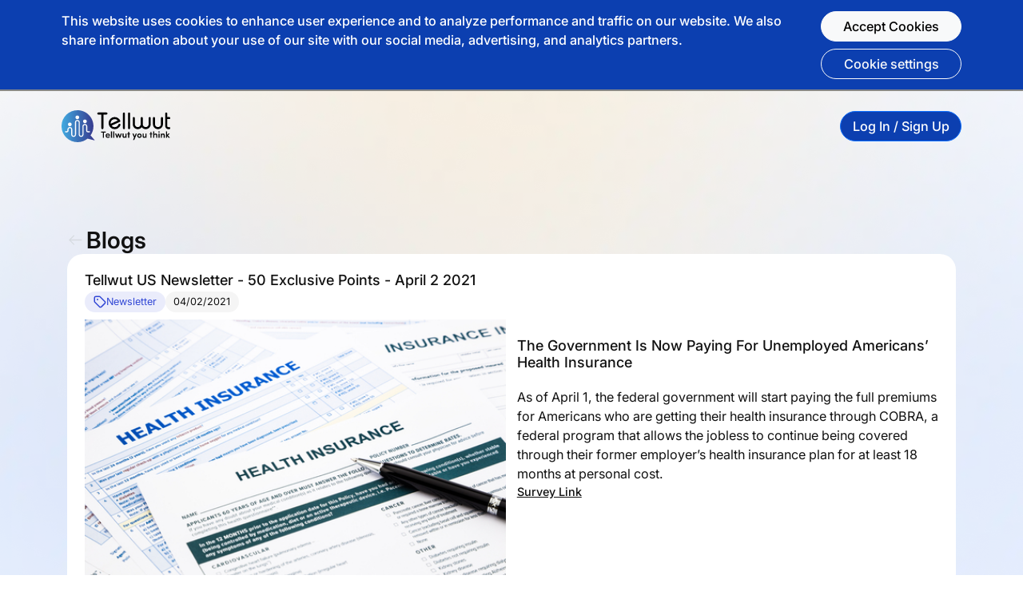

--- FILE ---
content_type: text/html; charset=utf-8
request_url: https://www.tellwut.com/blog/tellwut-us-newsletter-50-exclusive-points-april-2-2021
body_size: 72883
content:
<!DOCTYPE html>
<html lang="en">
<head>
	<meta charset="utf-8"><script type="text/javascript">(window.NREUM||(NREUM={})).init={ajax:{deny_list:["bam.nr-data.net"]},feature_flags:["soft_nav"]};(window.NREUM||(NREUM={})).loader_config={licenseKey:"51a8975f05",applicationID:"541972259",browserID:"601338058"};;/*! For license information please see nr-loader-rum-1.308.0.min.js.LICENSE.txt */
(()=>{var e,t,r={163:(e,t,r)=>{"use strict";r.d(t,{j:()=>E});var n=r(384),i=r(1741);var a=r(2555);r(860).K7.genericEvents;const s="experimental.resources",o="register",c=e=>{if(!e||"string"!=typeof e)return!1;try{document.createDocumentFragment().querySelector(e)}catch{return!1}return!0};var d=r(2614),u=r(944),l=r(8122);const f="[data-nr-mask]",g=e=>(0,l.a)(e,(()=>{const e={feature_flags:[],experimental:{allow_registered_children:!1,resources:!1},mask_selector:"*",block_selector:"[data-nr-block]",mask_input_options:{color:!1,date:!1,"datetime-local":!1,email:!1,month:!1,number:!1,range:!1,search:!1,tel:!1,text:!1,time:!1,url:!1,week:!1,textarea:!1,select:!1,password:!0}};return{ajax:{deny_list:void 0,block_internal:!0,enabled:!0,autoStart:!0},api:{get allow_registered_children(){return e.feature_flags.includes(o)||e.experimental.allow_registered_children},set allow_registered_children(t){e.experimental.allow_registered_children=t},duplicate_registered_data:!1},browser_consent_mode:{enabled:!1},distributed_tracing:{enabled:void 0,exclude_newrelic_header:void 0,cors_use_newrelic_header:void 0,cors_use_tracecontext_headers:void 0,allowed_origins:void 0},get feature_flags(){return e.feature_flags},set feature_flags(t){e.feature_flags=t},generic_events:{enabled:!0,autoStart:!0},harvest:{interval:30},jserrors:{enabled:!0,autoStart:!0},logging:{enabled:!0,autoStart:!0},metrics:{enabled:!0,autoStart:!0},obfuscate:void 0,page_action:{enabled:!0},page_view_event:{enabled:!0,autoStart:!0},page_view_timing:{enabled:!0,autoStart:!0},performance:{capture_marks:!1,capture_measures:!1,capture_detail:!0,resources:{get enabled(){return e.feature_flags.includes(s)||e.experimental.resources},set enabled(t){e.experimental.resources=t},asset_types:[],first_party_domains:[],ignore_newrelic:!0}},privacy:{cookies_enabled:!0},proxy:{assets:void 0,beacon:void 0},session:{expiresMs:d.wk,inactiveMs:d.BB},session_replay:{autoStart:!0,enabled:!1,preload:!1,sampling_rate:10,error_sampling_rate:100,collect_fonts:!1,inline_images:!1,fix_stylesheets:!0,mask_all_inputs:!0,get mask_text_selector(){return e.mask_selector},set mask_text_selector(t){c(t)?e.mask_selector="".concat(t,",").concat(f):""===t||null===t?e.mask_selector=f:(0,u.R)(5,t)},get block_class(){return"nr-block"},get ignore_class(){return"nr-ignore"},get mask_text_class(){return"nr-mask"},get block_selector(){return e.block_selector},set block_selector(t){c(t)?e.block_selector+=",".concat(t):""!==t&&(0,u.R)(6,t)},get mask_input_options(){return e.mask_input_options},set mask_input_options(t){t&&"object"==typeof t?e.mask_input_options={...t,password:!0}:(0,u.R)(7,t)}},session_trace:{enabled:!0,autoStart:!0},soft_navigations:{enabled:!0,autoStart:!0},spa:{enabled:!0,autoStart:!0},ssl:void 0,user_actions:{enabled:!0,elementAttributes:["id","className","tagName","type"]}}})());var p=r(6154),m=r(9324);let h=0;const v={buildEnv:m.F3,distMethod:m.Xs,version:m.xv,originTime:p.WN},b={consented:!1},y={appMetadata:{},get consented(){return this.session?.state?.consent||b.consented},set consented(e){b.consented=e},customTransaction:void 0,denyList:void 0,disabled:!1,harvester:void 0,isolatedBacklog:!1,isRecording:!1,loaderType:void 0,maxBytes:3e4,obfuscator:void 0,onerror:void 0,ptid:void 0,releaseIds:{},session:void 0,timeKeeper:void 0,registeredEntities:[],jsAttributesMetadata:{bytes:0},get harvestCount(){return++h}},_=e=>{const t=(0,l.a)(e,y),r=Object.keys(v).reduce((e,t)=>(e[t]={value:v[t],writable:!1,configurable:!0,enumerable:!0},e),{});return Object.defineProperties(t,r)};var w=r(5701);const x=e=>{const t=e.startsWith("http");e+="/",r.p=t?e:"https://"+e};var R=r(7836),k=r(3241);const A={accountID:void 0,trustKey:void 0,agentID:void 0,licenseKey:void 0,applicationID:void 0,xpid:void 0},S=e=>(0,l.a)(e,A),T=new Set;function E(e,t={},r,s){let{init:o,info:c,loader_config:d,runtime:u={},exposed:l=!0}=t;if(!c){const e=(0,n.pV)();o=e.init,c=e.info,d=e.loader_config}e.init=g(o||{}),e.loader_config=S(d||{}),c.jsAttributes??={},p.bv&&(c.jsAttributes.isWorker=!0),e.info=(0,a.D)(c);const f=e.init,m=[c.beacon,c.errorBeacon];T.has(e.agentIdentifier)||(f.proxy.assets&&(x(f.proxy.assets),m.push(f.proxy.assets)),f.proxy.beacon&&m.push(f.proxy.beacon),e.beacons=[...m],function(e){const t=(0,n.pV)();Object.getOwnPropertyNames(i.W.prototype).forEach(r=>{const n=i.W.prototype[r];if("function"!=typeof n||"constructor"===n)return;let a=t[r];e[r]&&!1!==e.exposed&&"micro-agent"!==e.runtime?.loaderType&&(t[r]=(...t)=>{const n=e[r](...t);return a?a(...t):n})})}(e),(0,n.US)("activatedFeatures",w.B)),u.denyList=[...f.ajax.deny_list||[],...f.ajax.block_internal?m:[]],u.ptid=e.agentIdentifier,u.loaderType=r,e.runtime=_(u),T.has(e.agentIdentifier)||(e.ee=R.ee.get(e.agentIdentifier),e.exposed=l,(0,k.W)({agentIdentifier:e.agentIdentifier,drained:!!w.B?.[e.agentIdentifier],type:"lifecycle",name:"initialize",feature:void 0,data:e.config})),T.add(e.agentIdentifier)}},384:(e,t,r)=>{"use strict";r.d(t,{NT:()=>s,US:()=>u,Zm:()=>o,bQ:()=>d,dV:()=>c,pV:()=>l});var n=r(6154),i=r(1863),a=r(1910);const s={beacon:"bam.nr-data.net",errorBeacon:"bam.nr-data.net"};function o(){return n.gm.NREUM||(n.gm.NREUM={}),void 0===n.gm.newrelic&&(n.gm.newrelic=n.gm.NREUM),n.gm.NREUM}function c(){let e=o();return e.o||(e.o={ST:n.gm.setTimeout,SI:n.gm.setImmediate||n.gm.setInterval,CT:n.gm.clearTimeout,XHR:n.gm.XMLHttpRequest,REQ:n.gm.Request,EV:n.gm.Event,PR:n.gm.Promise,MO:n.gm.MutationObserver,FETCH:n.gm.fetch,WS:n.gm.WebSocket},(0,a.i)(...Object.values(e.o))),e}function d(e,t){let r=o();r.initializedAgents??={},t.initializedAt={ms:(0,i.t)(),date:new Date},r.initializedAgents[e]=t}function u(e,t){o()[e]=t}function l(){return function(){let e=o();const t=e.info||{};e.info={beacon:s.beacon,errorBeacon:s.errorBeacon,...t}}(),function(){let e=o();const t=e.init||{};e.init={...t}}(),c(),function(){let e=o();const t=e.loader_config||{};e.loader_config={...t}}(),o()}},782:(e,t,r)=>{"use strict";r.d(t,{T:()=>n});const n=r(860).K7.pageViewTiming},860:(e,t,r)=>{"use strict";r.d(t,{$J:()=>u,K7:()=>c,P3:()=>d,XX:()=>i,Yy:()=>o,df:()=>a,qY:()=>n,v4:()=>s});const n="events",i="jserrors",a="browser/blobs",s="rum",o="browser/logs",c={ajax:"ajax",genericEvents:"generic_events",jserrors:i,logging:"logging",metrics:"metrics",pageAction:"page_action",pageViewEvent:"page_view_event",pageViewTiming:"page_view_timing",sessionReplay:"session_replay",sessionTrace:"session_trace",softNav:"soft_navigations",spa:"spa"},d={[c.pageViewEvent]:1,[c.pageViewTiming]:2,[c.metrics]:3,[c.jserrors]:4,[c.spa]:5,[c.ajax]:6,[c.sessionTrace]:7,[c.softNav]:8,[c.sessionReplay]:9,[c.logging]:10,[c.genericEvents]:11},u={[c.pageViewEvent]:s,[c.pageViewTiming]:n,[c.ajax]:n,[c.spa]:n,[c.softNav]:n,[c.metrics]:i,[c.jserrors]:i,[c.sessionTrace]:a,[c.sessionReplay]:a,[c.logging]:o,[c.genericEvents]:"ins"}},944:(e,t,r)=>{"use strict";r.d(t,{R:()=>i});var n=r(3241);function i(e,t){"function"==typeof console.debug&&(console.debug("New Relic Warning: https://github.com/newrelic/newrelic-browser-agent/blob/main/docs/warning-codes.md#".concat(e),t),(0,n.W)({agentIdentifier:null,drained:null,type:"data",name:"warn",feature:"warn",data:{code:e,secondary:t}}))}},1687:(e,t,r)=>{"use strict";r.d(t,{Ak:()=>d,Ze:()=>f,x3:()=>u});var n=r(3241),i=r(7836),a=r(3606),s=r(860),o=r(2646);const c={};function d(e,t){const r={staged:!1,priority:s.P3[t]||0};l(e),c[e].get(t)||c[e].set(t,r)}function u(e,t){e&&c[e]&&(c[e].get(t)&&c[e].delete(t),p(e,t,!1),c[e].size&&g(e))}function l(e){if(!e)throw new Error("agentIdentifier required");c[e]||(c[e]=new Map)}function f(e="",t="feature",r=!1){if(l(e),!e||!c[e].get(t)||r)return p(e,t);c[e].get(t).staged=!0,g(e)}function g(e){const t=Array.from(c[e]);t.every(([e,t])=>t.staged)&&(t.sort((e,t)=>e[1].priority-t[1].priority),t.forEach(([t])=>{c[e].delete(t),p(e,t)}))}function p(e,t,r=!0){const s=e?i.ee.get(e):i.ee,c=a.i.handlers;if(!s.aborted&&s.backlog&&c){if((0,n.W)({agentIdentifier:e,type:"lifecycle",name:"drain",feature:t}),r){const e=s.backlog[t],r=c[t];if(r){for(let t=0;e&&t<e.length;++t)m(e[t],r);Object.entries(r).forEach(([e,t])=>{Object.values(t||{}).forEach(t=>{t[0]?.on&&t[0]?.context()instanceof o.y&&t[0].on(e,t[1])})})}}s.isolatedBacklog||delete c[t],s.backlog[t]=null,s.emit("drain-"+t,[])}}function m(e,t){var r=e[1];Object.values(t[r]||{}).forEach(t=>{var r=e[0];if(t[0]===r){var n=t[1],i=e[3],a=e[2];n.apply(i,a)}})}},1738:(e,t,r)=>{"use strict";r.d(t,{U:()=>g,Y:()=>f});var n=r(3241),i=r(9908),a=r(1863),s=r(944),o=r(5701),c=r(3969),d=r(8362),u=r(860),l=r(4261);function f(e,t,r,a){const f=a||r;!f||f[e]&&f[e]!==d.d.prototype[e]||(f[e]=function(){(0,i.p)(c.xV,["API/"+e+"/called"],void 0,u.K7.metrics,r.ee),(0,n.W)({agentIdentifier:r.agentIdentifier,drained:!!o.B?.[r.agentIdentifier],type:"data",name:"api",feature:l.Pl+e,data:{}});try{return t.apply(this,arguments)}catch(e){(0,s.R)(23,e)}})}function g(e,t,r,n,s){const o=e.info;null===r?delete o.jsAttributes[t]:o.jsAttributes[t]=r,(s||null===r)&&(0,i.p)(l.Pl+n,[(0,a.t)(),t,r],void 0,"session",e.ee)}},1741:(e,t,r)=>{"use strict";r.d(t,{W:()=>a});var n=r(944),i=r(4261);class a{#e(e,...t){if(this[e]!==a.prototype[e])return this[e](...t);(0,n.R)(35,e)}addPageAction(e,t){return this.#e(i.hG,e,t)}register(e){return this.#e(i.eY,e)}recordCustomEvent(e,t){return this.#e(i.fF,e,t)}setPageViewName(e,t){return this.#e(i.Fw,e,t)}setCustomAttribute(e,t,r){return this.#e(i.cD,e,t,r)}noticeError(e,t){return this.#e(i.o5,e,t)}setUserId(e,t=!1){return this.#e(i.Dl,e,t)}setApplicationVersion(e){return this.#e(i.nb,e)}setErrorHandler(e){return this.#e(i.bt,e)}addRelease(e,t){return this.#e(i.k6,e,t)}log(e,t){return this.#e(i.$9,e,t)}start(){return this.#e(i.d3)}finished(e){return this.#e(i.BL,e)}recordReplay(){return this.#e(i.CH)}pauseReplay(){return this.#e(i.Tb)}addToTrace(e){return this.#e(i.U2,e)}setCurrentRouteName(e){return this.#e(i.PA,e)}interaction(e){return this.#e(i.dT,e)}wrapLogger(e,t,r){return this.#e(i.Wb,e,t,r)}measure(e,t){return this.#e(i.V1,e,t)}consent(e){return this.#e(i.Pv,e)}}},1863:(e,t,r)=>{"use strict";function n(){return Math.floor(performance.now())}r.d(t,{t:()=>n})},1910:(e,t,r)=>{"use strict";r.d(t,{i:()=>a});var n=r(944);const i=new Map;function a(...e){return e.every(e=>{if(i.has(e))return i.get(e);const t="function"==typeof e?e.toString():"",r=t.includes("[native code]"),a=t.includes("nrWrapper");return r||a||(0,n.R)(64,e?.name||t),i.set(e,r),r})}},2555:(e,t,r)=>{"use strict";r.d(t,{D:()=>o,f:()=>s});var n=r(384),i=r(8122);const a={beacon:n.NT.beacon,errorBeacon:n.NT.errorBeacon,licenseKey:void 0,applicationID:void 0,sa:void 0,queueTime:void 0,applicationTime:void 0,ttGuid:void 0,user:void 0,account:void 0,product:void 0,extra:void 0,jsAttributes:{},userAttributes:void 0,atts:void 0,transactionName:void 0,tNamePlain:void 0};function s(e){try{return!!e.licenseKey&&!!e.errorBeacon&&!!e.applicationID}catch(e){return!1}}const o=e=>(0,i.a)(e,a)},2614:(e,t,r)=>{"use strict";r.d(t,{BB:()=>s,H3:()=>n,g:()=>d,iL:()=>c,tS:()=>o,uh:()=>i,wk:()=>a});const n="NRBA",i="SESSION",a=144e5,s=18e5,o={STARTED:"session-started",PAUSE:"session-pause",RESET:"session-reset",RESUME:"session-resume",UPDATE:"session-update"},c={SAME_TAB:"same-tab",CROSS_TAB:"cross-tab"},d={OFF:0,FULL:1,ERROR:2}},2646:(e,t,r)=>{"use strict";r.d(t,{y:()=>n});class n{constructor(e){this.contextId=e}}},2843:(e,t,r)=>{"use strict";r.d(t,{G:()=>a,u:()=>i});var n=r(3878);function i(e,t=!1,r,i){(0,n.DD)("visibilitychange",function(){if(t)return void("hidden"===document.visibilityState&&e());e(document.visibilityState)},r,i)}function a(e,t,r){(0,n.sp)("pagehide",e,t,r)}},3241:(e,t,r)=>{"use strict";r.d(t,{W:()=>a});var n=r(6154);const i="newrelic";function a(e={}){try{n.gm.dispatchEvent(new CustomEvent(i,{detail:e}))}catch(e){}}},3606:(e,t,r)=>{"use strict";r.d(t,{i:()=>a});var n=r(9908);a.on=s;var i=a.handlers={};function a(e,t,r,a){s(a||n.d,i,e,t,r)}function s(e,t,r,i,a){a||(a="feature"),e||(e=n.d);var s=t[a]=t[a]||{};(s[r]=s[r]||[]).push([e,i])}},3878:(e,t,r)=>{"use strict";function n(e,t){return{capture:e,passive:!1,signal:t}}function i(e,t,r=!1,i){window.addEventListener(e,t,n(r,i))}function a(e,t,r=!1,i){document.addEventListener(e,t,n(r,i))}r.d(t,{DD:()=>a,jT:()=>n,sp:()=>i})},3969:(e,t,r)=>{"use strict";r.d(t,{TZ:()=>n,XG:()=>o,rs:()=>i,xV:()=>s,z_:()=>a});const n=r(860).K7.metrics,i="sm",a="cm",s="storeSupportabilityMetrics",o="storeEventMetrics"},4234:(e,t,r)=>{"use strict";r.d(t,{W:()=>a});var n=r(7836),i=r(1687);class a{constructor(e,t){this.agentIdentifier=e,this.ee=n.ee.get(e),this.featureName=t,this.blocked=!1}deregisterDrain(){(0,i.x3)(this.agentIdentifier,this.featureName)}}},4261:(e,t,r)=>{"use strict";r.d(t,{$9:()=>d,BL:()=>o,CH:()=>g,Dl:()=>_,Fw:()=>y,PA:()=>h,Pl:()=>n,Pv:()=>k,Tb:()=>l,U2:()=>a,V1:()=>R,Wb:()=>x,bt:()=>b,cD:()=>v,d3:()=>w,dT:()=>c,eY:()=>p,fF:()=>f,hG:()=>i,k6:()=>s,nb:()=>m,o5:()=>u});const n="api-",i="addPageAction",a="addToTrace",s="addRelease",o="finished",c="interaction",d="log",u="noticeError",l="pauseReplay",f="recordCustomEvent",g="recordReplay",p="register",m="setApplicationVersion",h="setCurrentRouteName",v="setCustomAttribute",b="setErrorHandler",y="setPageViewName",_="setUserId",w="start",x="wrapLogger",R="measure",k="consent"},5289:(e,t,r)=>{"use strict";r.d(t,{GG:()=>s,Qr:()=>c,sB:()=>o});var n=r(3878),i=r(6389);function a(){return"undefined"==typeof document||"complete"===document.readyState}function s(e,t){if(a())return e();const r=(0,i.J)(e),s=setInterval(()=>{a()&&(clearInterval(s),r())},500);(0,n.sp)("load",r,t)}function o(e){if(a())return e();(0,n.DD)("DOMContentLoaded",e)}function c(e){if(a())return e();(0,n.sp)("popstate",e)}},5607:(e,t,r)=>{"use strict";r.d(t,{W:()=>n});const n=(0,r(9566).bz)()},5701:(e,t,r)=>{"use strict";r.d(t,{B:()=>a,t:()=>s});var n=r(3241);const i=new Set,a={};function s(e,t){const r=t.agentIdentifier;a[r]??={},e&&"object"==typeof e&&(i.has(r)||(t.ee.emit("rumresp",[e]),a[r]=e,i.add(r),(0,n.W)({agentIdentifier:r,loaded:!0,drained:!0,type:"lifecycle",name:"load",feature:void 0,data:e})))}},6154:(e,t,r)=>{"use strict";r.d(t,{OF:()=>c,RI:()=>i,WN:()=>u,bv:()=>a,eN:()=>l,gm:()=>s,mw:()=>o,sb:()=>d});var n=r(1863);const i="undefined"!=typeof window&&!!window.document,a="undefined"!=typeof WorkerGlobalScope&&("undefined"!=typeof self&&self instanceof WorkerGlobalScope&&self.navigator instanceof WorkerNavigator||"undefined"!=typeof globalThis&&globalThis instanceof WorkerGlobalScope&&globalThis.navigator instanceof WorkerNavigator),s=i?window:"undefined"!=typeof WorkerGlobalScope&&("undefined"!=typeof self&&self instanceof WorkerGlobalScope&&self||"undefined"!=typeof globalThis&&globalThis instanceof WorkerGlobalScope&&globalThis),o=Boolean("hidden"===s?.document?.visibilityState),c=/iPad|iPhone|iPod/.test(s.navigator?.userAgent),d=c&&"undefined"==typeof SharedWorker,u=((()=>{const e=s.navigator?.userAgent?.match(/Firefox[/\s](\d+\.\d+)/);Array.isArray(e)&&e.length>=2&&e[1]})(),Date.now()-(0,n.t)()),l=()=>"undefined"!=typeof PerformanceNavigationTiming&&s?.performance?.getEntriesByType("navigation")?.[0]?.responseStart},6389:(e,t,r)=>{"use strict";function n(e,t=500,r={}){const n=r?.leading||!1;let i;return(...r)=>{n&&void 0===i&&(e.apply(this,r),i=setTimeout(()=>{i=clearTimeout(i)},t)),n||(clearTimeout(i),i=setTimeout(()=>{e.apply(this,r)},t))}}function i(e){let t=!1;return(...r)=>{t||(t=!0,e.apply(this,r))}}r.d(t,{J:()=>i,s:()=>n})},6630:(e,t,r)=>{"use strict";r.d(t,{T:()=>n});const n=r(860).K7.pageViewEvent},7699:(e,t,r)=>{"use strict";r.d(t,{It:()=>a,KC:()=>o,No:()=>i,qh:()=>s});var n=r(860);const i=16e3,a=1e6,s="SESSION_ERROR",o={[n.K7.logging]:!0,[n.K7.genericEvents]:!1,[n.K7.jserrors]:!1,[n.K7.ajax]:!1}},7836:(e,t,r)=>{"use strict";r.d(t,{P:()=>o,ee:()=>c});var n=r(384),i=r(8990),a=r(2646),s=r(5607);const o="nr@context:".concat(s.W),c=function e(t,r){var n={},s={},u={},l=!1;try{l=16===r.length&&d.initializedAgents?.[r]?.runtime.isolatedBacklog}catch(e){}var f={on:p,addEventListener:p,removeEventListener:function(e,t){var r=n[e];if(!r)return;for(var i=0;i<r.length;i++)r[i]===t&&r.splice(i,1)},emit:function(e,r,n,i,a){!1!==a&&(a=!0);if(c.aborted&&!i)return;t&&a&&t.emit(e,r,n);var o=g(n);m(e).forEach(e=>{e.apply(o,r)});var d=v()[s[e]];d&&d.push([f,e,r,o]);return o},get:h,listeners:m,context:g,buffer:function(e,t){const r=v();if(t=t||"feature",f.aborted)return;Object.entries(e||{}).forEach(([e,n])=>{s[n]=t,t in r||(r[t]=[])})},abort:function(){f._aborted=!0,Object.keys(f.backlog).forEach(e=>{delete f.backlog[e]})},isBuffering:function(e){return!!v()[s[e]]},debugId:r,backlog:l?{}:t&&"object"==typeof t.backlog?t.backlog:{},isolatedBacklog:l};return Object.defineProperty(f,"aborted",{get:()=>{let e=f._aborted||!1;return e||(t&&(e=t.aborted),e)}}),f;function g(e){return e&&e instanceof a.y?e:e?(0,i.I)(e,o,()=>new a.y(o)):new a.y(o)}function p(e,t){n[e]=m(e).concat(t)}function m(e){return n[e]||[]}function h(t){return u[t]=u[t]||e(f,t)}function v(){return f.backlog}}(void 0,"globalEE"),d=(0,n.Zm)();d.ee||(d.ee=c)},8122:(e,t,r)=>{"use strict";r.d(t,{a:()=>i});var n=r(944);function i(e,t){try{if(!e||"object"!=typeof e)return(0,n.R)(3);if(!t||"object"!=typeof t)return(0,n.R)(4);const r=Object.create(Object.getPrototypeOf(t),Object.getOwnPropertyDescriptors(t)),a=0===Object.keys(r).length?e:r;for(let s in a)if(void 0!==e[s])try{if(null===e[s]){r[s]=null;continue}Array.isArray(e[s])&&Array.isArray(t[s])?r[s]=Array.from(new Set([...e[s],...t[s]])):"object"==typeof e[s]&&"object"==typeof t[s]?r[s]=i(e[s],t[s]):r[s]=e[s]}catch(e){r[s]||(0,n.R)(1,e)}return r}catch(e){(0,n.R)(2,e)}}},8362:(e,t,r)=>{"use strict";r.d(t,{d:()=>a});var n=r(9566),i=r(1741);class a extends i.W{agentIdentifier=(0,n.LA)(16)}},8374:(e,t,r)=>{r.nc=(()=>{try{return document?.currentScript?.nonce}catch(e){}return""})()},8990:(e,t,r)=>{"use strict";r.d(t,{I:()=>i});var n=Object.prototype.hasOwnProperty;function i(e,t,r){if(n.call(e,t))return e[t];var i=r();if(Object.defineProperty&&Object.keys)try{return Object.defineProperty(e,t,{value:i,writable:!0,enumerable:!1}),i}catch(e){}return e[t]=i,i}},9324:(e,t,r)=>{"use strict";r.d(t,{F3:()=>i,Xs:()=>a,xv:()=>n});const n="1.308.0",i="PROD",a="CDN"},9566:(e,t,r)=>{"use strict";r.d(t,{LA:()=>o,bz:()=>s});var n=r(6154);const i="xxxxxxxx-xxxx-4xxx-yxxx-xxxxxxxxxxxx";function a(e,t){return e?15&e[t]:16*Math.random()|0}function s(){const e=n.gm?.crypto||n.gm?.msCrypto;let t,r=0;return e&&e.getRandomValues&&(t=e.getRandomValues(new Uint8Array(30))),i.split("").map(e=>"x"===e?a(t,r++).toString(16):"y"===e?(3&a()|8).toString(16):e).join("")}function o(e){const t=n.gm?.crypto||n.gm?.msCrypto;let r,i=0;t&&t.getRandomValues&&(r=t.getRandomValues(new Uint8Array(e)));const s=[];for(var o=0;o<e;o++)s.push(a(r,i++).toString(16));return s.join("")}},9908:(e,t,r)=>{"use strict";r.d(t,{d:()=>n,p:()=>i});var n=r(7836).ee.get("handle");function i(e,t,r,i,a){a?(a.buffer([e],i),a.emit(e,t,r)):(n.buffer([e],i),n.emit(e,t,r))}}},n={};function i(e){var t=n[e];if(void 0!==t)return t.exports;var a=n[e]={exports:{}};return r[e](a,a.exports,i),a.exports}i.m=r,i.d=(e,t)=>{for(var r in t)i.o(t,r)&&!i.o(e,r)&&Object.defineProperty(e,r,{enumerable:!0,get:t[r]})},i.f={},i.e=e=>Promise.all(Object.keys(i.f).reduce((t,r)=>(i.f[r](e,t),t),[])),i.u=e=>"nr-rum-1.308.0.min.js",i.o=(e,t)=>Object.prototype.hasOwnProperty.call(e,t),e={},t="NRBA-1.308.0.PROD:",i.l=(r,n,a,s)=>{if(e[r])e[r].push(n);else{var o,c;if(void 0!==a)for(var d=document.getElementsByTagName("script"),u=0;u<d.length;u++){var l=d[u];if(l.getAttribute("src")==r||l.getAttribute("data-webpack")==t+a){o=l;break}}if(!o){c=!0;var f={296:"sha512-+MIMDsOcckGXa1EdWHqFNv7P+JUkd5kQwCBr3KE6uCvnsBNUrdSt4a/3/L4j4TxtnaMNjHpza2/erNQbpacJQA=="};(o=document.createElement("script")).charset="utf-8",i.nc&&o.setAttribute("nonce",i.nc),o.setAttribute("data-webpack",t+a),o.src=r,0!==o.src.indexOf(window.location.origin+"/")&&(o.crossOrigin="anonymous"),f[s]&&(o.integrity=f[s])}e[r]=[n];var g=(t,n)=>{o.onerror=o.onload=null,clearTimeout(p);var i=e[r];if(delete e[r],o.parentNode&&o.parentNode.removeChild(o),i&&i.forEach(e=>e(n)),t)return t(n)},p=setTimeout(g.bind(null,void 0,{type:"timeout",target:o}),12e4);o.onerror=g.bind(null,o.onerror),o.onload=g.bind(null,o.onload),c&&document.head.appendChild(o)}},i.r=e=>{"undefined"!=typeof Symbol&&Symbol.toStringTag&&Object.defineProperty(e,Symbol.toStringTag,{value:"Module"}),Object.defineProperty(e,"__esModule",{value:!0})},i.p="https://js-agent.newrelic.com/",(()=>{var e={374:0,840:0};i.f.j=(t,r)=>{var n=i.o(e,t)?e[t]:void 0;if(0!==n)if(n)r.push(n[2]);else{var a=new Promise((r,i)=>n=e[t]=[r,i]);r.push(n[2]=a);var s=i.p+i.u(t),o=new Error;i.l(s,r=>{if(i.o(e,t)&&(0!==(n=e[t])&&(e[t]=void 0),n)){var a=r&&("load"===r.type?"missing":r.type),s=r&&r.target&&r.target.src;o.message="Loading chunk "+t+" failed: ("+a+": "+s+")",o.name="ChunkLoadError",o.type=a,o.request=s,n[1](o)}},"chunk-"+t,t)}};var t=(t,r)=>{var n,a,[s,o,c]=r,d=0;if(s.some(t=>0!==e[t])){for(n in o)i.o(o,n)&&(i.m[n]=o[n]);if(c)c(i)}for(t&&t(r);d<s.length;d++)a=s[d],i.o(e,a)&&e[a]&&e[a][0](),e[a]=0},r=self["webpackChunk:NRBA-1.308.0.PROD"]=self["webpackChunk:NRBA-1.308.0.PROD"]||[];r.forEach(t.bind(null,0)),r.push=t.bind(null,r.push.bind(r))})(),(()=>{"use strict";i(8374);var e=i(8362),t=i(860);const r=Object.values(t.K7);var n=i(163);var a=i(9908),s=i(1863),o=i(4261),c=i(1738);var d=i(1687),u=i(4234),l=i(5289),f=i(6154),g=i(944),p=i(384);const m=e=>f.RI&&!0===e?.privacy.cookies_enabled;function h(e){return!!(0,p.dV)().o.MO&&m(e)&&!0===e?.session_trace.enabled}var v=i(6389),b=i(7699);class y extends u.W{constructor(e,t){super(e.agentIdentifier,t),this.agentRef=e,this.abortHandler=void 0,this.featAggregate=void 0,this.loadedSuccessfully=void 0,this.onAggregateImported=new Promise(e=>{this.loadedSuccessfully=e}),this.deferred=Promise.resolve(),!1===e.init[this.featureName].autoStart?this.deferred=new Promise((t,r)=>{this.ee.on("manual-start-all",(0,v.J)(()=>{(0,d.Ak)(e.agentIdentifier,this.featureName),t()}))}):(0,d.Ak)(e.agentIdentifier,t)}importAggregator(e,t,r={}){if(this.featAggregate)return;const n=async()=>{let n;await this.deferred;try{if(m(e.init)){const{setupAgentSession:t}=await i.e(296).then(i.bind(i,3305));n=t(e)}}catch(e){(0,g.R)(20,e),this.ee.emit("internal-error",[e]),(0,a.p)(b.qh,[e],void 0,this.featureName,this.ee)}try{if(!this.#t(this.featureName,n,e.init))return(0,d.Ze)(this.agentIdentifier,this.featureName),void this.loadedSuccessfully(!1);const{Aggregate:i}=await t();this.featAggregate=new i(e,r),e.runtime.harvester.initializedAggregates.push(this.featAggregate),this.loadedSuccessfully(!0)}catch(e){(0,g.R)(34,e),this.abortHandler?.(),(0,d.Ze)(this.agentIdentifier,this.featureName,!0),this.loadedSuccessfully(!1),this.ee&&this.ee.abort()}};f.RI?(0,l.GG)(()=>n(),!0):n()}#t(e,r,n){if(this.blocked)return!1;switch(e){case t.K7.sessionReplay:return h(n)&&!!r;case t.K7.sessionTrace:return!!r;default:return!0}}}var _=i(6630),w=i(2614),x=i(3241);class R extends y{static featureName=_.T;constructor(e){var t;super(e,_.T),this.setupInspectionEvents(e.agentIdentifier),t=e,(0,c.Y)(o.Fw,function(e,r){"string"==typeof e&&("/"!==e.charAt(0)&&(e="/"+e),t.runtime.customTransaction=(r||"http://custom.transaction")+e,(0,a.p)(o.Pl+o.Fw,[(0,s.t)()],void 0,void 0,t.ee))},t),this.importAggregator(e,()=>i.e(296).then(i.bind(i,3943)))}setupInspectionEvents(e){const t=(t,r)=>{t&&(0,x.W)({agentIdentifier:e,timeStamp:t.timeStamp,loaded:"complete"===t.target.readyState,type:"window",name:r,data:t.target.location+""})};(0,l.sB)(e=>{t(e,"DOMContentLoaded")}),(0,l.GG)(e=>{t(e,"load")}),(0,l.Qr)(e=>{t(e,"navigate")}),this.ee.on(w.tS.UPDATE,(t,r)=>{(0,x.W)({agentIdentifier:e,type:"lifecycle",name:"session",data:r})})}}class k extends e.d{constructor(e){var t;(super(),f.gm)?(this.features={},(0,p.bQ)(this.agentIdentifier,this),this.desiredFeatures=new Set(e.features||[]),this.desiredFeatures.add(R),(0,n.j)(this,e,e.loaderType||"agent"),t=this,(0,c.Y)(o.cD,function(e,r,n=!1){if("string"==typeof e){if(["string","number","boolean"].includes(typeof r)||null===r)return(0,c.U)(t,e,r,o.cD,n);(0,g.R)(40,typeof r)}else(0,g.R)(39,typeof e)},t),function(e){(0,c.Y)(o.Dl,function(t,r=!1){if("string"!=typeof t&&null!==t)return void(0,g.R)(41,typeof t);const n=e.info.jsAttributes["enduser.id"];r&&null!=n&&n!==t?(0,a.p)(o.Pl+"setUserIdAndResetSession",[t],void 0,"session",e.ee):(0,c.U)(e,"enduser.id",t,o.Dl,!0)},e)}(this),function(e){(0,c.Y)(o.nb,function(t){if("string"==typeof t||null===t)return(0,c.U)(e,"application.version",t,o.nb,!1);(0,g.R)(42,typeof t)},e)}(this),function(e){(0,c.Y)(o.d3,function(){e.ee.emit("manual-start-all")},e)}(this),function(e){(0,c.Y)(o.Pv,function(t=!0){if("boolean"==typeof t){if((0,a.p)(o.Pl+o.Pv,[t],void 0,"session",e.ee),e.runtime.consented=t,t){const t=e.features.page_view_event;t.onAggregateImported.then(e=>{const r=t.featAggregate;e&&!r.sentRum&&r.sendRum()})}}else(0,g.R)(65,typeof t)},e)}(this),this.run()):(0,g.R)(21)}get config(){return{info:this.info,init:this.init,loader_config:this.loader_config,runtime:this.runtime}}get api(){return this}run(){try{const e=function(e){const t={};return r.forEach(r=>{t[r]=!!e[r]?.enabled}),t}(this.init),n=[...this.desiredFeatures];n.sort((e,r)=>t.P3[e.featureName]-t.P3[r.featureName]),n.forEach(r=>{if(!e[r.featureName]&&r.featureName!==t.K7.pageViewEvent)return;if(r.featureName===t.K7.spa)return void(0,g.R)(67);const n=function(e){switch(e){case t.K7.ajax:return[t.K7.jserrors];case t.K7.sessionTrace:return[t.K7.ajax,t.K7.pageViewEvent];case t.K7.sessionReplay:return[t.K7.sessionTrace];case t.K7.pageViewTiming:return[t.K7.pageViewEvent];default:return[]}}(r.featureName).filter(e=>!(e in this.features));n.length>0&&(0,g.R)(36,{targetFeature:r.featureName,missingDependencies:n}),this.features[r.featureName]=new r(this)})}catch(e){(0,g.R)(22,e);for(const e in this.features)this.features[e].abortHandler?.();const t=(0,p.Zm)();delete t.initializedAgents[this.agentIdentifier]?.features,delete this.sharedAggregator;return t.ee.get(this.agentIdentifier).abort(),!1}}}var A=i(2843),S=i(782);class T extends y{static featureName=S.T;constructor(e){super(e,S.T),f.RI&&((0,A.u)(()=>(0,a.p)("docHidden",[(0,s.t)()],void 0,S.T,this.ee),!0),(0,A.G)(()=>(0,a.p)("winPagehide",[(0,s.t)()],void 0,S.T,this.ee)),this.importAggregator(e,()=>i.e(296).then(i.bind(i,2117))))}}var E=i(3969);class I extends y{static featureName=E.TZ;constructor(e){super(e,E.TZ),f.RI&&document.addEventListener("securitypolicyviolation",e=>{(0,a.p)(E.xV,["Generic/CSPViolation/Detected"],void 0,this.featureName,this.ee)}),this.importAggregator(e,()=>i.e(296).then(i.bind(i,9623)))}}new k({features:[R,T,I],loaderType:"lite"})})()})();</script>
	<link rel="icon" href="/redesign-v3/favicon/favicon.ico" type="image/x-icon" />
	<link rel="icon" type="image/png" sizes="32x32" href="/redesign-v3/favicon/favicon-32x32.png">
	<link rel="icon" type="image/png" sizes="16x16" href="/redesign-v3/favicon/favicon-16x16.png">
	<link rel="shortcut icon" href="/redesign-v3/favicon/favicon.ico" type="image/x-icon"/>
	<link rel="search" type="application/opensearchdescription+xml" title="Tellwut.com Search" href="/opensearch.xml" />
	<meta name="facebook-domain-verification" content="fdliez5q05yl4tl792yjyti5zseiqa" />
	<meta name="viewport" content="width=device-width, initial-scale=1">
	<link rel="preload" as="image" href="/redesign-v3/images/ellipses-mobile.webp" media="(max-width: 768px)">
	<link rel="preload" as="image" href="/redesign-v3/images/ellipses-3.webp" media="(min-width: 769px)">

	
	<meta http-equiv="Content--Type" content="text/html" />
<meta http-equiv="X--Ua--Compatible" content="IE=edge" />
<title>Tellwut US Newsletter - 50 Exclusive Points - April 2 2021 | Tellwut.com</title>
<meta name="title" content="Tellwut US Newsletter - 50 Exclusive Points - April 2 2021 | Tellwut.com" />
<meta name="keywords" content="Online survey, surveys, online poll, polls" />
<meta name="language" content="en" />
<meta name="robots" content="index, follow" />
<meta name="viewport" content="width=device-width, initial-scale=1.0" />
<meta name="og:image" content="/members/tellwut-logo_full_width.png" />
<meta name="og:site_name" content="www.tellwut.com" />
<meta name="og:url" content="" />
<meta name="og:app_id" content="564525170345293" />
<meta name="msapplication-tilecolor" content="#ffffff" />
<meta name="msapplication-tileimage" content="/members/favicon/ms-icon-150x150.png" />
<meta name="theme-color" content="#ffffff" />
<meta name="p:domain_verify" content="15bca2be12dcb3f3bc1b7228ee8e73f6" />
<meta name="description" content="Tellwut US Newsletter - 50 Exclusive Points - April 2 2021" />
<link rel="stylesheet" type="text/css" media="screen" href="/css/redesign-v3/stylesheet.css?t=1768299085" />
<link rel="stylesheet" type="text/css" media="screen" href="/font/twIcons-v1.6/style.css?t=1768299085" />
<link rel="stylesheet" type="text/css" media="screen" href="/css/toastr/toastr.min.css?t=1768299085" />
<link rel="stylesheet" type="text/css" media="screen" href="/css/redesign-v3/pageStyles/blog.css?t=1768299085" />
<script type="text/javascript" src="/js/min/twfront.min.js?v=9&amp;t=1768589814"></script>
<script type="text/javascript" src="/js/tinymce/tinymce.min.js?t=1768299085"></script>
<script type="text/javascript" src="/js/redesign-v3/tellwut.comment.js?t=1768491221"></script>
<script type="text/javascript" src="/js/redesign-v3/tellwut.guest.js?t=1768299085"></script>
<script type="text/javascript" src="/js/redesign-v3/tellwut.testing.js?t=1768299085"></script>
<!-- Google Tag Manager -->
<script>
	(function(w, d, s, l, i) {
		w[l] = w[l] || [];
		w[l].push({
			'gtm.start': new Date().getTime(),
			event: 'gtm.js'
		});
		var f = d.getElementsByTagName(s)[0],
			j = d.createElement(s),
			dl = l != 'dataLayer' ? '&l=' + l : '';
		j.async = true;
		j.src = 'https://www.googletagmanager.com/gtm.js?id=' + i + dl;
		f.parentNode.insertBefore(j, f);
	})(window, document, 'script', 'dataLayer', 'GTM-ND4XS7QP');
</script>
<!-- End Google Tag Manager -->
	<script type="application/ld+json">
		{
			"@context": "https://schema.org",
			"@type": "Organization",
			"name": "Tellwut",
			"alternateName": "Tellwut",
			"url": "https://www.tellwut.com/",
			"logo": "https://www.tellwut.com/logo.png",
			"description": "Looking to get paid for surveys? Tellwut offers an exciting way to earn rewards by participating in surveys for cash. With a wide variety of market research surveys available, you can earn money doing surveys from the comfort of your home. Tellwut connects you to survey market research opportunities, providing insight into consumer opinions while rewarding you for your time and effort. Our platform is designed for those who enjoy sharing their opinions and want to get paid for taking surveys. From marketing research surveys to comprehensive online surveys and market research, you’ll find opportunities tailored to your interests. Tellwut allows you to participate in market research surveys for money, ensuring your feedback is valued and compensated. Whether you’re interested in short polls or detailed paid market research surveys, Tellwut makes it easy to join and start earning rewards. Our market research paid surveys are perfect for anyone wanting to voice their opinions while earning valuable points. Sign up today and turn your thoughts into rewards with engaging survey market research options available on Tellwut. Your opinions matter, and we believe in rewarding you for sharing them!",
			"contactPoint": [
				{
					"@type": "ContactPoint",
					"telephone": "+1 877-277-8009",
					"contactType": "customer service",
					"areaServed": "US"
				}
			],
			"sameAs": [
				"https://www.facebook.com/tellwut",
				"https://x.com/tellwut",
				"https://www.linkedin.com/company/tellwut/"
			],
			"keywords": [
				"get paid for surveys, surveys for cash, earn money doing surveys, get paid for taking surveys, market research surveys, survey market research, marketing research surveys, market research surveys for money, online surveys and market research, paid market research surveys, market research paid surveys"
			],
			"areaServed": "US"
		}
	</script>
</head>

<body>

<div class="modal fade tellwut-modal" id="twModalConsent" tabindex="-1" role="dialog">
	<div class="modal-dialog modal-lg modal-dialog-centered" role="document">
		<form class="modal-content" action="/home/cookieConsent" method="post">
			<input type="hidden" name="p" value="/blog/tellwut-us-newsletter-50-exclusive-points-april-2-2021">
			<div class="modal-heading">
				<h6>Cookie Settings</h6>
				<button type="button" class="btn-close" data-bs-dismiss="modal" aria-label="Close"></button>
			</div>
			<div class="modal-body pr-0 pr-md-5">
				<div class="d-flex flex-column gap-8 form-switch ps-0 pt-3">
					<label class="switch flex-shrink-0">
						<input class="form-check-input" type="checkbox" name="cookie-consent[general]" id="cookie-consent-general" checked>
						<span class="slider"></span>
					</label>
					<label class="form-check-label" for="cookie-consent-general"><p data-pm-slice="1 1 []"><strong>Accept Optional Cookies:</strong></p>
<p>Tellwut uses advertising to support the platform and to provide you with access to our services. We use advertising technologies from third-party vendors, including Publisher First, Inc. dba Freestar and Google AdSense, to serve ads when you visit our website. These companies may use information (not including your name, address, email address, or telephone number) about your visits to this and other websites to provide advertisements about goods and services that may be of interest to you. This may include the use of cookies, web beacons, or other similar technologies to help them better understand your preferences based on your online activity. For details on how these work please visit our&nbsp;<a href="https://www.tellwut.com/privacy_policy">Privacy Policy</a>&nbsp;under &ldquo;Advertising&rdquo; section.</p>
<p>Please note that if you choose to disable cookies, you may still see advertisements on our website, but they may not be tailored to your interests.</p>
<p>We take your privacy very seriously and strive to be transparent about our advertising practices. If you have any questions or concerns about our use of advertising technologies, please contact us at&nbsp;<a href="mailto:support@tellwut.com">support@tellwut.com</a></p>
<p>&nbsp;</p>
<p><strong>Strictly Necessary Cookies</strong>&nbsp;&rarr;&nbsp;<strong>Always Active</strong></p>
<p>These cookies are necessary for the website to function and cannot be switched off in our systems. They are usually only set in response to actions made by you which amount to a request for services, such as setting your privacy preferences, logging in or filling in forms. You can set your browser to block or alert you about these cookies, but some parts of the site will not then work. These cookies do not store any personally identifiable information.</p>
<ul class="ak-ul" data-indent-level="1">
<li>
<p data-renderer-start-pos="4389"><strong data-renderer-mark="true">Targeting Cookies</strong></p>
<p data-renderer-start-pos="4408">These cookies may be set through our site by our advertising partners. They may be used by those companies to build a profile of your interests and show you relevant adverts on other sites. They do not store directly personal information but are based on uniquely identifying your browser and internet device. If you do not allow these cookies, you will experience less targeted advertising.</p>
</li>
</ul></label>
				</div>
				<hr>
				<div class="d-flex flex-column gap-8 form-switch ps-0 pt-3">
					<label class="switch flex-shrink-0">
						<input class="form-check-input" type="checkbox" name="cookie-consent[personal]" id="cookie-consent-personal" checked>
						<span class="slider"></span>
					</label>
					<label class="form-check-label" for="cookie-consent-personal"><p data-renderer-start-pos="2992"><strong data-renderer-mark="true">Sale of Personal Data</strong></p>
<p data-renderer-start-pos="3015">Under the California Consumer Privacy Act, you have the right to opt-out of the sale of your personal information to third parties. These cookies collect information for analytics and to personalize your experience with targeted ads. You may exercise your right to opt out of the sale of personal information by using this toggle switch. If you opt out we will not be able to offer you personalized ads and will not hand over your personal information to any third parties. Additionally, you may contact our legal department for further clarification about your rights as a California consumer by using this Exercise My Rights link.</p>
<p data-renderer-start-pos="3649">If you have enabled privacy controls on your browser (such as a plugin), we have to take that as a valid request to opt-out. Therefore we would not be able to track your activity through the web. This may affect our ability to personalize ads according to your preferences.</p>
<ul class="ak-ul" data-indent-level="1">
<li>
<p data-renderer-start-pos="3926"><strong data-renderer-mark="true">Performance Cookies</strong></p>
<p data-renderer-start-pos="3947">These cookies allow us to count visits and traffic sources so we can measure and improve the performance of our site. They help us to know which pages are the most and least popular and see how visitors move around the site. &nbsp; &nbsp;All information these cookies collect is aggregated and therefore anonymous. If you do not allow these cookies we will not know when you have visited our site, and will not be able to monitor its performance.</p>
</li>
</ul></label>
				</div>
			</div>
			<div class="modal-footer">
				<button type="submit" class="btn btn-primary btn-flat w-xs-100">Accept Selected</button>
			</div>
		</form>
	</div>
</div>


<style>
    .consent {
        position: sticky;
        top: 0;
        left: 0;
        right: 0;
        padding: 1.5rem;
        border-bottom: 2px solid #888;
        margin-bottom: 1rem;
        z-index: 1040;
        color: #fff;
    }

    #twModalConsent:has(~ .ezmob-footer) .modal-dialog {
        margin-bottom: 120px;
    }
</style>
<div class="consent bg-dark-blue">
	<div class="container">
		<div class="row">
			<div class="col-md-9 col-xl-10"><p>This website uses cookies to enhance user experience and to analyze performance and traffic on our website. We also share information about your use of our site with our social media, advertising, and analytics partners.</p></div>
			<div class="col-md-3 col-xl-2 mt-3 mt-md-0">
				<div class="row">
					<div class="col-12 col-sm-6 col-md-12">
						<a href="/home/cookieConsent?accept=all&p=/blog/tellwut-us-newsletter-50-exclusive-points-april-2-2021" class="btn btn-light d-block w-100 mb-3">Accept Cookies</a>
					</div>
					<div class="col-12 col-sm-6 col-md-12 order-sm-first order-md-last">
						<button type="button" class="btn btn-outline-light d-block w-100" data-bs-toggle="modal" data-bs-target="#twModalConsent">Cookie settings</button>
					</div>
				</div>
			</div>
		</div>
	</div>
</div>

<script>
	tellwut.ezoic_ads = false;
</script>

	<header class="mb-header container mx-auto">
	<div class="row">
		<div class="col-5 logo-box">
			<a href="/">
				<svg width="136" height="40">
					<use href="#icon-tellwut-logo"></use>
				</svg>
			</a>
		</div>
		<div class="col-7 d-flex align-items-center justify-content-end column-gap-3">
			<button class="btn btn-primary btn-login login-popup-show btn-track" data-property-name="20">
				Log In / Sign Up
			</button>
		</div>
	</div>
</header>

	<main class="layout overflow-hidden container">
				
<div class="d-flex flex-column gap-4">
	<div class="page-title d-flex gap-3 align-items-center">
		<a href="/blog"><svg width="24" height="24"><use href="#icon-arrow-left"></use></svg></a>
		<h1 class="page-heading">
			Blogs
		</h1>
	</div>
</div>

<div class="section-item-wrapper gap-32">
	<div class="d-flex flex-column gap-10">
		<h2 class="list-title">Tellwut US Newsletter - 50 Exclusive Points - April 2 2021</h2>
		<div class="card-tag-wrapper">
			<a class="card-tag bg-blue text-blue d-flex gap-1 align-items-center" href="/blog/category/newsletter">
				<svg width="16" height="16"><use href="#icon-category"></use></svg>
				<span>Newsletter</span>
			</a>
			<div class="card-tag bg-gray">
				<span>04/02/2021</span>
			</div>
		</div>
	</div>


		
		<div class="text-content"><div class="row my-3"><div class="col-md-6"><img src="https://www.tellwut.com/uploads/mailer/2021/04/shutterstock_190551629.jpg" width="100%" /></div><div class="col-md-6"><h2>The Government Is Now Paying For Unemployed Americans’ Health Insurance</h2><div class="content">As of April 1, the federal government will start paying the full premiums for Americans who are getting their health insurance through COBRA, a federal program that allows the jobless to continue being covered through their former employer’s health insurance plan for at least 18 months at personal cost. </div><p><a href="https://www.tellwut.com/survey_solve/solve/share/2zuvaveztj6-3shwl60xy5ra">Survey Link</a></p></div></div><hr/><div class="row my-3"><div class="col-md-12"><h2>Maine Lobster Festival, La Kermesse cancel this year's events due to coronavirus concerns</h2><div class="content">Two more popular summer festivals have been postponed for 2021 because of the coronavirus pandemic. Organizers of the La Kermesse Franco-Americaine Heritage Festival in Biddeford announced the cancellation of this year's event. This year's Maine Lobster Festival in Rockland is also canceled.</div><p><a href="https://www.tellwut.com/survey_solve/solve/share/cx80oanomwj-3shwl60xy5ra">Survey Link</a></p></div></div><hr/><div class="row my-3"><div class="col-md-6"><h2>Fewer people in the U.S. drank coffee during the pandemic -survey</h2><div class="content"> Fewer people drank coffee in the United States during the pandemic compared to levels seen before it, although the drink remained by far the most popular in the country, according to results of a national survey released on Thursday.</div><p><a href="https://www.tellwut.com/survey_solve/solve/share/7k5dv140663s-3shwl60xy5ra">Survey Link</a></p></div><div class="col-md-6"><img src="https://www.tellwut.com/uploads/mailer/2021/03/shutterstock_1022383486.jpg" width="100%" /></div></div><hr/><div class="row my-3"><div class="col-md-12"><h2>Netflix Near $400M+ Deal For ‘Knives Out’ 2 & 3</h2><div class="content">Netflix is closing in on a deal to make two sequels to the 2019 hit whodunit Knives Out, which Rian Johnson will direct with Daniel Craig reprising his role as super sleuth Benoit Blanc.   Johnson, who wrote the original, has written the sequels and is producing with partner Ram Bergman. Sources said the deal will be worth north of $400 million, making it one of the biggest streamer movie deals in history.<br />
<br />
</div><p><a href="https://www.tellwut.com/survey_solve/solve/share/4dk35x6rwq2z-3shwl60xy5ra">Survey Link</a></p></div></div><hr/><div class="row my-3"><div class="col-md-6"><img src="https://www.tellwut.com/uploads/mailer/2020/11/smprofilepic.png" width="100%" /></div><div class="col-md-6"><h2>Private 25 Point Surveys Every Week! </h2><div class="content">Like us on Facebook and get a new private survey worth 25 points each Friday! </div><p><a href="https://www.facebook.com/tellwut">Click here to take this week's survey!</a></p></div></div><hr/></div>

		
	
<div class="comments-heading mb-5">
	<div class="d-flex gap-8 align-items-center">
		<svg width="28" height="28"><use href="#icon-comment-header"></use></svg>
		<h1 class="text-22 text-weight-600 m-0">Comments</h1>
	</div>
</div>

<div class="comment-section">
	<ul class="mb-5" id="commentSort">
		<li class="nav-item">
			<div class="text-start">Sort By:</div>
			<div class="dropdown">
				<button type="button" class="nav-link dropdown-toggle" id="dropdownMenuButton" data-bs-toggle="dropdown"
						aria-haspopup="true" aria-expanded="false">
					Newest
				</button>
				<div class="dropdown-menu" aria-labelledby="dropdownMenuButton">
					<span type="button" data-sort="new"  class="dropdown-item sort-btn active">Newest</span>
					<span type="button" data-sort="old"  class="dropdown-item sort-btn">Oldest</span>
					<span type="button" data-sort="top_upvotes"  class="dropdown-item sort-btn">Top</span>
					<span type="button" data-sort="most_voted"  class="dropdown-item sort-btn">Controversial</span>
					<span type="button" data-sort="most_replies"  class="dropdown-item sort-btn">Most Replies</span>
				</div>
			</div>
		</li>
	</ul>
	<div class="comment-wrapper" id="gotoComments">

			<div class="comment-list">
				<div id="noCommentsMessage" class="text-16 text-light-gray" style="display:none;">
					No comments,
											<a href="/signin">sign in</a>
						or <a href="/guard/register">register</a> and
											be the first to comment.
				</div>

				<div class="comment-list-scroll d-flex flex-column gap-3" id="commentsList"></div>
				<div class="emptyList" id="avSurveysLoad" style="padding: 10px;display: none;">
					<span class="text-light-gray text-18">Please wait - loading comments</span>
				</div>
			</div>
	</div>
	</div>
<div class="fade-overlay d-none"></div>

<script type="text/JavaScript">
	$(document).ready(function () {
		tellwut.comment.init({"model":"blog","model_id":3111,"loadComments":false,"hideComments":0,"disableNewComments":0,"upDesc":"Upvote or \u201clike\u201d this comment","dnDesc":"Downvote or \u201cdislike\u201d this comment"});
	});
</script>

<script id="commentRowTemplate" type="text/x-jquery-tmpl">{{if !edit}}
<div id="comment_${comment.id}" class="media comment comment-list__item comment_user_${comment.user.name} d-flex flex-column" data-id="${comment.id}" data-username="${comment.user.name}">
	{{/if}}

	<div class="d-flex gap-3" data-id="${comment.id}" data-idx="${i}">

		<div class="d-flex flex-column align-items-start">
			<img class="comment-user-image" src="${comment.user.image}">
			<div class="comment-item-line"></div>
		</div>
		<div class="d-flex flex-column">
			<div class="d-flex flex-wrap gap-3 align-items-center">
				{{if isAuthenticated}}
				<a href="${comment.user.url}" class="text-blue text-14 text-weight-600 text-decoration-none">${comment.user.name}</a>
				{{else}}
				<span class="text-blue text-14 text-weight-600 text-decoration-none">${comment.user.name}</span>
				{{/if}}
				<span class="text-light-gray text-14">${comment.time}</span>
			</div>
			<div class="comment-item-line"></div>


			<div class="single-comment" id="commentText_${comment.id}">
				{{if !comment.isDeleted}}
				{{html comment.text}}
				{{else}}
				<p class="text-16" style="opacity:.3;">(deleted)</p>
				{{/if}}
			</div>

			<div class="d-flex gap-2">
				<div class="d-flex align-items-center text-14 gap-2 text-blue mr-5">
					{{if isAuthenticated}}
					<i class="tw tw-chevron-up pointer upvote upanddown ${comment.isUpvoted == 1 ? 'active' : ''} ${!comment.can.upvote ? 'active blocked' : ''}" data-id="${comment.id}" data-bs-toggle="tooltip" data-bs-placement="top" data-bs-custom-class="custom-tooltip" title="${upDesc}"></i>
					{{else}}
					<i class="tw tw-chevron-up disabled" style="opacity:.3;"></i>
					{{/if}}

					<span class="text-18 comment-upvotes-val">${comment.upvotes}</span>

				</div>

				{{if isAuthenticated}}
				{{if comment.can.reply}}
				<button class="btn btn-comment commentReply" title="Reply" data-parent_id="${comment.id}" data-username="${comment.user.name}">
					<svg width="22" height="22"><use href="#icon-reply-comment"></use></svg>
					<span class="reply-span d-none d-md-inline">Reply</span>
				</button>
				{{/if}}

				{{if comment.can.edit}}
				<button class="btn btn-comment commentEdit" title="Edit" data-id="${comment.id}">
					<svg width="18" height="18"><use href="#icon-edit-comment"></use></svg>
					<span class="d-none d-md-inline">Edit</span>
				</button>
				{{/if}}

				{{if comment.can.delete}}
				<button class="btn btn-comment commentRemove" title="Delete" data-id="${comment.id}">
					<svg width="18" height="18"><use href="#icon-trash-can"></use></svg>
					<span class="d-none d-md-inline">Delete</span>
				</button>
				{{/if}}

				{{if userName !== comment.user.name && !comment.can.delete}}
				<button class="btn btn-comment commentBlockUser" title="Block User" data-id="${comment.id}">
					<svg width="18" height="18"><use href="#icon-user-block-comment"></use></svg>
					<span class="d-none d-md-inline">Block User</span>
				</button>
				{{/if}}
				{{/if}}
			</div>
		</div>

		</div>
	<div id="comment_items_${comment.id}" style="display: none"></div>
</div>

	{{if !edit}}
</div>
{{/if}}
</script>
<script id="commentLoadMoreTemplate" type="text/x-jquery-tmpl"><div class="media comment comment-load-more" id="load_more_${parent_id}" data-parent_id="${parent_id}" data-offset="${offset}">
	<div class="comment-item">
		<div class="comment-item-user">
			<div class="comment-item-line-more"></div>
			<div class="comment-load-more-dot"></div>
		</div>
		<div class="comment-item-content">
			Load more...
		</div>
	</div>
</div>
</script></div>

<style>
    .section-item-wrapper .text-content a {
        text-decoration: underline;
    }
</style>	</main>

	<footer class="d-flex flex-column gap-5 gap-md-3 gap-md-5 mt-footer container">
	<div class="row row-gap-5 row-gap-md-0 m-0">
		<div class="col-12 col-md-6 d-flex justify-content-center justify-content-md-start">
			<a href="/">
				<svg xmlns="http://www.w3.org/2000/svg" class="tellwut-logo" width="110" height="36" viewBox="0 0 110 36">
					<use xlink:href="#icon-logo"></use>
				</svg>
			</a>
		</div>
		<div class="col-12 col-md-6 d-flex gap-3 justify-content-center justify-content-md-end align-items-center">
			<div class="d-flex flex-row gap-3 social-icons">
				<a href="/redir.php?to=facebook" target="_blank" rel="noopener noreferrer nofollow" class="social-icon">
					<svg width="10" height="20" viewBox="0 0 10 20" fill="none" xmlns="http://www.w3.org/2000/svg">
						<path d="M2.26858 20H6.63156V9.91523H9.67524L10 6.53848H6.63156C6.63156 6.53848 6.63156 5.27766 6.63156 4.61514C6.63156 3.81926 6.80507 3.50452 7.63891 3.50452C8.31003 3.50452 10 3.50452 10 3.50452V0C10 0 7.51064 0 6.97927 0C3.73304 0 2.26925 1.32004 2.26925 3.84606C2.26925 6.04674 2.26925 6.53848 2.26925 6.53848H0V9.95762H2.26925L2.26858 20Z" fill="#0866FF"/>
					</svg>
				</a>
				<a href="/redir.php?to=twitter" target="_blank" rel="noopener noreferrer nofollow" class="social-icon">
					<svg width="20" height="20" viewBox="0 0 20 20" fill="none" xmlns="http://www.w3.org/2000/svg">
						<path d="M15.2718 1.58643H18.0831L11.9413 8.606L19.1666 18.1581H13.5093L9.07828 12.3648L4.00821 18.1581H1.19528L7.76445 10.6498L0.833252 1.58643H6.63418L10.6394 6.8817L15.2718 1.58643ZM14.2852 16.4754H15.8429L5.78775 3.1807H4.11614L14.2852 16.4754Z" fill="black"/>
					</svg>
				</a>
				<a href="/redir.php?to=linkedin" target="_blank" rel="noopener noreferrer nofollow" class="social-icon">
					<svg xmlns="http://www.w3.org/2000/svg" width="20" height="20" viewBox="0 0 20 20" fill="none">
						<path d="M20 12.1602V19.5551H15.7123V12.6552C15.7123 10.923 15.093 9.73981 13.5411 9.73981C12.3566 9.73981 11.6529 10.5367 11.3415 11.3079C11.2288 11.5835 11.1997 11.9664 11.1997 12.3527V19.5551H6.91204C6.91204 19.5551 6.96944 7.86915 6.91204 6.65962H11.2004V8.48707C11.1916 8.50125 11.1795 8.51544 11.172 8.52962H11.2004V8.48707C11.7704 7.61049 12.7861 6.35707 15.0647 6.35707C17.8855 6.35707 20 8.20005 20 12.1602ZM2.42647 0.443848C0.959651 0.443848 0 1.40688 0 2.67178C0 3.90967 0.931962 4.90037 2.36975 4.90037H2.39743C3.89262 4.90037 4.82256 3.90967 4.82256 2.67178C4.79487 1.40688 3.89397 0.443848 2.42647 0.443848ZM0.255275 19.5558H4.54162V6.66029H0.255275V19.5558Z" fill="#0A66C2"/>
					</svg>
				</a>
			</div>
		</div>
	</div>
	<div class="footer-links">
		<a class="footer-link" href="/privacy-policy">Privacy Policy</a>
		<a class="footer-link" href="/terms-and-conditions">Terms & Conditions</a>
		<a class="footer-link" href="/faq">FAQ</a>
		<a class="footer-link" href="/contact">Contact Us</a>
	</div>

	<div class="d-flex justify-content-center mx-auto mt-5">
		<p class="text-weight-400 text-16 text-center"> 2025 Tellwut ® - Online Surveys, Opinion Polls & Questions </p>
	</div>
</footer>


<svg xmlns="http://www.w3.org/2000/svg" class="visually-hidden">
	<defs>
		<symbol id="icon-logo" viewBox="0 0 1795.482 527.33" fill="currentColor">
			<defs>
				<linearGradient id="a" x1="0" x2="551.15" y1="263.73" y2="263.73" gradientTransform="translate(-.199)" gradientUnits="userSpaceOnUse">
					<stop offset="0" stop-color="#41abe1"/>
					<stop offset="1" stop-color="#36368c"/>
				</linearGradient>
			</defs>
			<path fill="url(#a)" d="M263.461 0c145.62 0 263.67 118.05 263.67 263.66 0 56.45-17.74 108.74-47.94 151.63l71.8 83.71-121.99-30.1c-45.25 36.54-102.84 58.43-165.54 58.43-145.61 0-263.66-118.05-263.66-263.67C-.199 118.05 117.851 0 263.461 0Z" style="fill:url(#a)"/>
			<path fill="#fff" fill-rule="nonzero" d="M323.941 440.04h-1.29c-21.7 0-39.36-17.66-39.36-39.36V200.33c0-11.77-9.57-21.35-21.34-21.35h-1.29c-11.77 0-21.34 9.58-21.34 21.35v200.35c0 21.7-17.66 39.36-39.36 39.36h-1.28c-21.7 0-39.36-17.66-39.36-39.36v-84.26c0-11.77-9.58-21.35-21.34-21.35h-1.29c-11.77 0-21.34 9.58-21.34 21.35v22.6c0 14.04-11.43 25.47-25.47 25.47h-24.22c-4.97 0-9-4.03-9-9.01a9 9 0 0 1 9-9h24.22c4.11 0 7.46-3.35 7.46-7.46v-22.6c0-21.7 17.65-39.35 39.35-39.35h1.29c21.7 0 39.35 17.65 39.35 39.35v84.26c0 11.77 9.58 21.35 21.35 21.35h1.28c11.77 0 21.35-9.58 21.35-21.35V200.33c0-21.7 17.65-39.36 39.35-39.36h1.29c21.7 0 39.35 17.66 39.35 39.36v200.35c0 11.77 9.58 21.35 21.35 21.35h1.29c11.76 0 21.34-9.58 21.34-21.35V266.37c0-21.7 17.65-39.35 39.35-39.35h1.29c21.7 0 39.36 17.65 39.36 39.35v72.65c0 4.11 3.34 7.46 7.46 7.46h28.08c4.98 0 9.01 4.03 9.01 9 0 4.98-4.03 9.01-9.01 9.01h-28.08c-14.05 0-25.47-11.43-25.47-25.47v-72.65c0-11.77-9.58-21.34-21.35-21.34h-1.29c-11.76 0-21.34 9.57-21.34 21.34v134.31c0 21.7-17.66 39.36-39.35 39.36zm-32.77-322.36c0 16.85-13.66 30.51-30.51 30.51s-30.51-13.66-30.51-30.51 13.66-30.51 30.51-30.51 30.51 13.66 30.51 30.51z"/>
			<path fill="#fff" fill-rule="nonzero" d="M416.431 183.72c0 16.85-13.66 30.51-30.51 30.51s-30.51-13.66-30.51-30.51 13.66-30.51 30.51-30.51 30.51 13.66 30.51 30.51zm-249.23 50.05c0 16.85-13.66 30.51-30.51 30.51s-30.51-13.66-30.51-30.51 13.66-30.51 30.51-30.51 30.51 13.66 30.51 30.51z"/>
			<path d="M653.022 358.889h77.327v17.51h-29.018v85.538h-19.29v-85.539h-29.019zm129.179 61.763c-1.331-9.563-8.52-14.806-17.489-14.806-9.563 0-17.038 5.243-18.39 14.806zm17.51 12.41h-53.245c1.208 9.42 8.97 14.95 19.29 14.95 7.045 0 14.049-2.99 17.51-8.97 4.32 2.396 9.256 5.1 13.905 7.475-6.43 11.98-19.742 16.915-32.602 16.915-19.885 0-36.186-14.663-36.186-36.636 0-22.137 16.301-36.206 36.186-36.206 19.741 0 35.428 14.069 35.428 36.206 0 1.782-.144 4.628-.287 6.266zm15.665 28.875h18.247v-107.82h-18.247zm38.869 0h18.246v-107.82h-18.246zm117.076 0h-15.236l-15.564-46.814-15.113 46.814h-15.093l-25.721-69.852h19.434l14.212 44.11 14.049-44.11h16.157l14.212 44.11 14.192-44.11h19.455zm83.409-69.852h18.246v69.852h-18.246v-9.87c-3.89 7.474-12.246 11.365-19.29 11.365-16.589 0-27.524-10.321-27.524-30.062v-41.285h18.41v37.987c0 11.366 6.881 15.564 13.311 15.564 7.618 0 15.093-4.198 15.093-16.321zm62.787 0h14.806v14.662h-14.806v55.19h-18.103v-55.19h-12.696v-14.662h12.696v-26.622h18.103zm84.167 103.949h-19.29l15.993-39.503-27.216-64.446h19.455l17.345 43.537 17.489-43.537h19.455zm103.602-69.238c0-11.222-8.069-18.267-18.247-18.267-10.157 0-18.246 7.045-18.246 18.267 0 11.366 8.089 18.676 18.246 18.676 10.178 0 18.247-7.31 18.247-18.676zm-54.576 0c0-22.137 16.608-36.206 36.33-36.206 19.74 0 36.349 14.069 36.349 36.206 0 21.973-16.608 36.472-36.35 36.472-19.72 0-36.329-14.499-36.329-36.472zm134.872-34.711h18.247v69.852h-18.247v-9.87c-3.89 7.474-12.267 11.365-19.29 11.365-16.609 0-27.524-10.321-27.524-30.062v-41.285h18.39v37.987c0 11.366 6.88 15.564 13.31 15.564 7.619 0 15.114-4.198 15.114-16.321zm99.854 0h14.785v14.662h-14.785v55.19h-18.103v-55.19h-12.718v-14.662h12.718v-26.622h18.103zm46.773 69.852h-18.226v-107.82h18.226v48.74c3.154-8.376 14.826-12.267 21.687-12.267 18.103 0 28.117 11.96 28.117 32.458v38.89h-18.247v-38.01c0-10.013-7.331-15.542-14.806-15.542-7.618 0-16.751 4.198-16.751 16.3zm87.607 0h-18.082v-69.852h18.082zm-8.97-107.82c6.43 0 11.51 4.772 11.51 10.916 0 6.43-5.08 11.058-11.51 11.058s-11.815-4.628-11.815-11.058c0-6.144 5.385-10.916 11.816-10.916zm47.839 107.82h-18.247v-69.852h18.247v10.32c4.034-7.617 12.553-11.815 20.785-11.815 16.301 0 26.029 10.178 26.029 30.062v41.285h-18.247V423.93c0-10.157-5.386-15.543-13.31-15.543-8.377 0-15.257 4.198-15.257 16.3zm84.617-29.919v29.92h-18.083v-107.82h18.083v58.916l19.29-20.95h23.613l-29.285 30.678 35.572 39.175h-22.875z" style="stroke-width:2.04785" transform="translate(-.199 -6.367)"/>

			<path d="M758.476 61.061c0 4.63-1.634 8.602-4.938 11.895-3.169 3.168-7.068 4.753-11.71 4.753h-50.14v224.548c0 4.641-1.584 8.54-4.765 11.709-3.292 3.304-7.253 4.95-11.894 4.95h-.36c-4.64 0-8.601-1.646-11.894-4.95-3.18-3.169-4.765-7.068-4.765-11.71V77.71h-50.14c-4.518 0-8.417-1.585-11.71-4.753-3.304-3.293-4.95-7.266-4.95-11.895v-.371c0-4.63 1.646-8.602 4.95-11.895 3.293-3.168 7.192-4.765 11.71-4.765h133.959c4.641 0 8.54 1.597 11.709 4.765 3.304 3.293 4.938 7.266 4.938 11.895zm120.06 92.235c-18.306 0-33.914 6.461-46.848 19.396-12.81 12.934-19.222 28.542-19.222 46.848 0 3.292.247 6.522.73 9.703L929.035 176.9c-13.17-15.744-30.003-23.604-50.5-23.604Zm90.774 24.148c1.944 4.147 2.13 8.417.545 12.811-1.584 4.27-4.518 7.39-8.788 9.332-17.08 7.687-39.533 17.811-67.345 30.387-34.532 15.62-56.91 25.744-67.159 30.373 13.17 16.846 30.498 25.25 51.973 25.25 14.27 0 27.205-4.196 38.79-12.612 11.226-8.182 19.098-18.79 23.616-31.847 2.673-7.563 8.045-11.35 16.102-11.35 5.731 0 10.31 2.376 13.727 7.13 3.292 4.64 3.96 9.703 2.017 15.198-6.844 19.767-18.788 35.746-35.881 47.95-17.44 12.563-36.897 18.85-58.371 18.85-27.577 0-51.13-9.765-70.637-29.284-19.532-19.519-29.285-43.073-29.285-70.637 0-27.577 9.753-51.118 29.285-70.65 19.506-19.518 43.06-29.272 70.637-29.272 19.89 0 38.072 5.422 54.534 16.276 16.214 10.62 28.307 24.656 36.24 42.095zm62.035-133.414c4.505 0 8.417 1.597 11.709 4.765 3.292 3.293 4.939 7.266 4.939 11.895v241.567c0 4.641-1.647 8.54-4.939 11.709-3.292 3.304-7.204 4.95-11.709 4.95h-.545c-4.517 0-8.428-1.646-11.72-4.95-3.293-3.169-4.94-7.068-4.94-11.71V60.69c0-4.63 1.647-8.602 4.94-11.895 3.292-3.168 7.203-4.765 11.72-4.765zm85.094 0c4.517 0 8.429 1.597 11.709 4.765 3.304 3.293 4.95 7.266 4.95 11.895v241.567c0 4.641-1.646 8.54-4.95 11.709-3.28 3.304-7.191 4.95-11.71 4.95h-.544c-4.518 0-8.429-1.646-11.709-4.95-3.304-3.169-4.938-7.068-4.938-11.71V60.69c0-4.63 1.634-8.602 4.938-11.895 3.28-3.168 7.191-4.765 11.71-4.765zm94.426 192.343c0 13.429 4.765 24.89 14.283 34.408s20.98 14.271 34.397 14.271c13.429 0 24.903-4.753 34.408-14.27 9.518-9.519 14.271-20.98 14.271-34.41V135.907c0-4.641 1.659-8.602 4.951-11.894 3.293-3.292 7.253-4.939 11.895-4.939h.359c4.641 0 8.54 1.647 11.709 4.939 3.304 3.293 4.938 7.253 4.938 11.894v100.467c0 13.429 4.753 24.89 14.271 34.408 9.519 9.518 20.98 14.271 34.41 14.271 13.54 0 25.075-4.753 34.581-14.27 9.518-9.519 14.284-20.98 14.284-34.41V135.907c0-4.641 1.646-8.602 4.938-11.894 3.169-3.292 7.067-4.939 11.709-4.939h.371c4.63 0 8.602 1.647 11.895 4.939 3.169 3.292 4.753 7.253 4.753 11.894v100.467c0 22.823-8.045 42.28-24.16 58.383-16.091 16.103-35.56 24.16-58.372 24.16-27.217 0-49.05-10.805-65.525-32.39-16.585 21.585-38.48 32.39-65.698 32.39-22.812 0-42.269-8.057-58.372-24.16-16.102-16.103-24.148-35.56-24.148-58.383V135.906c0-4.641 1.634-8.602 4.939-11.894 3.28-3.292 7.191-4.939 11.709-4.939h.544c4.518 0 8.417 1.647 11.71 4.939 3.304 3.292 4.938 7.253 4.938 11.894zm332.898-.36c0 13.541 4.766 25.139 14.271 34.768 9.642 9.518 21.29 14.271 34.954 14.271 13.54 0 25.138-4.753 34.767-14.27 9.519-9.63 14.271-21.228 14.271-34.768V135.906c0-4.641 1.659-8.602 4.951-11.894 3.293-3.292 7.253-4.939 11.895-4.939h.359c4.641 0 8.553 1.647 11.721 4.939 3.292 3.292 4.939 7.253 4.939 11.894v100.108c0 22.81-8.108 42.33-24.334 58.556-16.227 16.227-35.758 24.347-58.57 24.347-22.934 0-42.515-8.12-58.742-24.347-16.226-16.226-24.333-35.745-24.333-58.556V135.906c0-4.641 1.634-8.602 4.938-11.894 3.28-3.168 7.191-4.765 11.71-4.765h.544c4.517 0 8.416 1.647 11.72 4.939 3.293 3.292 4.94 7.253 4.94 11.894zM1729.695 44.03c4.517 0 8.416 1.597 11.708 4.765 3.305 3.293 4.939 7.266 4.939 11.895v58.383h32.948c4.506 0 8.417 1.647 11.71 4.939 3.291 3.292 4.938 7.253 4.938 11.894v.36c0 4.64-1.647 8.54-4.939 11.72-3.292 3.293-7.203 4.94-11.709 4.94h-32.948v114.006c0 5.013 1.77 9.283 5.31 12.81 3.54 3.553 7.872 5.31 12.996 5.31h14.642c4.506 0 8.417 1.647 11.71 4.951 3.291 3.293 4.938 7.253 4.938 11.882v.372c0 4.641-1.647 8.54-4.939 11.709-3.292 3.304-7.203 4.95-11.709 4.95h-14.642c-14.395 0-26.723-5.074-36.97-15.199-10.126-10.248-15.188-22.502-15.188-36.785V60.69c0-4.63 1.646-8.602 4.939-11.895 3.292-3.168 7.203-4.765 11.721-4.765z" style="stroke-width:1.23773" transform="translate(-.199 -6.367)"/>
		</symbol>
		<symbol id="icon-home-inactive" xmlns="http://www.w3.org/2000/svg" width="22" height="22" viewBox="0 0 22 22" fill="none">
			<g clip-path="url(#clip0_1243_13072)">
				<path d="M20.8829 11.1891C20.7454 11.1891 20.6251 11.1375 20.522 11.0344L11.3954 1.85626C11.2923 1.75314 11.1548 1.68439 11.0001 1.68439C10.8626 1.68439 10.7251 1.73595 10.6048 1.85626L1.47822 11C1.37509 11.1031 1.25478 11.1547 1.11728 11.1547C0.979781 11.1547 0.859468 11.1031 0.773531 11.0172C0.670406 10.9313 0.618843 10.8281 0.618843 10.6906C0.601656 10.536 0.670406 10.3813 0.773531 10.2781L9.84853 1.13439C10.1579 0.825012 10.5532 0.653137 10.9829 0.653137C11.4126 0.653137 11.8079 0.825012 12.1173 1.13439L21.2438 10.3125C21.347 10.4156 21.3985 10.5531 21.3985 10.7078C21.3985 10.8625 21.3126 11 21.2095 11.086C21.1063 11.1547 20.986 11.1891 20.8829 11.1891Z" fill="currentColor"/>
				<path d="M13.6983 21.45V20.7281H12.9764V19.4219C12.9764 18.3219 12.0827 17.4453 10.9999 17.4453C9.89985 17.4453 9.02329 18.339 9.02329 19.4219V20.7281H8.30142V21.45H4.22798C3.35142 21.45 2.64673 20.7453 2.64673 19.8687V10.9484C2.64673 10.6562 2.87017 10.4328 3.16235 10.4328C3.45454 10.4328 3.67798 10.6562 3.67798 10.9484V19.8687C3.67798 20.1781 3.9186 20.4187 4.22798 20.4187H7.99204V19.439C7.99204 17.7719 9.34985 16.4312 10.9999 16.4312C12.6499 16.4312 14.0077 17.789 14.0077 19.439V20.4187H17.7717C18.0811 20.4187 18.3217 20.1781 18.3217 19.8687V10.9484C18.3217 10.6562 18.5452 10.4328 18.8374 10.4328C19.1295 10.4328 19.353 10.6562 19.353 10.9484V19.8687C19.353 20.7453 18.6483 21.45 17.7717 21.45H13.6983Z" fill="currentColor"/>
				<path d="M12.9766 21.45V20.4188H14.0078V21.45H12.9766ZM7.99219 21.45V20.4188H9.02344V21.45H7.99219Z" fill="currentColor"/>
			</g>
			<defs>
				<clipPath id="clip0_1243_13072">
					<rect width="22" height="22" fill="white"/>
				</clipPath>
			</defs>
		</symbol>
		<symbol id="icon-logo-small" viewBox="0 0 551.251 527.33">
			<defs>
				<linearGradient id="a" x1="0" x2="551.15" y1="263.73" y2="263.73" gradientTransform="translate(-.199)" gradientUnits="userSpaceOnUse">
					<stop offset="0" stop-color="#41abe1"/>
					<stop offset="1" stop-color="#36368c"/>
				</linearGradient>
			</defs>
			<path fill="url(#a)" d="M263.461 0c145.62 0 263.67 118.05 263.67 263.66 0 56.45-17.74 108.74-47.94 151.63l71.8 83.71-121.99-30.1c-45.25 36.54-102.84 58.43-165.54 58.43-145.61 0-263.66-118.05-263.66-263.67C-.199 118.05 117.851 0 263.461 0z" transform="matrix(1.00036 0 0 1 .13 0)"/>
			<path fill="#fff" fill-rule="nonzero" d="M324.188 440.04h-1.29c-21.708 0-39.375-17.66-39.375-39.36V200.33c0-11.77-9.573-21.35-21.347-21.35h-1.291c-11.774 0-21.348 9.58-21.348 21.35v200.35c0 21.7-17.666 39.36-39.374 39.36h-1.28c-21.708 0-39.375-17.66-39.375-39.36v-84.26c0-11.77-9.583-21.35-21.348-21.35h-1.29c-11.774 0-21.348 9.58-21.348 21.35v22.6c0 14.04-11.434 25.47-25.48 25.47H65.815c-4.972 0-9.003-4.03-9.003-9.01a9.003 9 0 019.003-9h24.229c4.111 0 7.463-3.35 7.463-7.46v-22.6c0-21.7 17.656-39.35 39.364-39.35h1.29c21.708 0 39.365 17.65 39.365 39.35v84.26c0 11.77 9.583 21.35 21.357 21.35h1.28c11.775 0 21.359-9.58 21.359-21.35V200.33c0-21.7 17.656-39.36 39.364-39.36h1.29c21.708 0 39.365 17.66 39.365 39.36v200.35c0 11.77 9.583 21.35 21.358 21.35h1.29c11.764 0 21.348-9.58 21.348-21.35V266.37c0-21.7 17.656-39.35 39.364-39.35h1.29c21.709 0 39.375 17.65 39.375 39.35v72.65c0 4.11 3.341 7.46 7.463 7.46h28.09c4.982 0 9.013 4.03 9.013 9 0 4.98-4.031 9.01-9.013 9.01h-28.09c-14.055 0-25.48-11.43-25.48-25.47v-72.65c0-11.77-9.583-21.34-21.357-21.34h-1.29c-11.765 0-21.349 9.57-21.349 21.34v134.31c0 21.7-17.666 39.36-39.364 39.36zm-32.782-322.36c0 16.85-13.665 30.51-30.521 30.51s-30.521-13.66-30.521-30.51 13.665-30.51 30.521-30.51 30.521 13.66 30.521 30.51z"/>
			<path fill="#fff" fill-rule="nonzero" d="M416.712 183.72c0 16.85-13.665 30.51-30.521 30.51s-30.521-13.66-30.521-30.51 13.665-30.51 30.52-30.51c16.857 0 30.522 13.66 30.522 30.51zM167.39 233.77c0 16.85-13.665 30.51-30.521 30.51s-30.521-13.66-30.521-30.51 13.665-30.51 30.52-30.51c16.857 0 30.522 13.66 30.522 30.51z"/>
			<path d="M653.022 358.889h77.327v17.51h-29.018v85.538h-19.29v-85.539h-29.019zm129.179 61.763c-1.331-9.563-8.52-14.806-17.489-14.806-9.563 0-17.038 5.243-18.39 14.806zm17.51 12.41h-53.245c1.208 9.42 8.97 14.95 19.29 14.95 7.045 0 14.049-2.99 17.51-8.97 4.32 2.396 9.256 5.1 13.905 7.475-6.43 11.98-19.742 16.915-32.602 16.915-19.885 0-36.186-14.663-36.186-36.636 0-22.137 16.301-36.206 36.186-36.206 19.741 0 35.428 14.069 35.428 36.206 0 1.782-.144 4.628-.287 6.266zm15.665 28.875h18.247v-107.82h-18.247zm38.869 0h18.246v-107.82h-18.246zm117.076 0h-15.236l-15.564-46.814-15.113 46.814h-15.093l-25.721-69.852h19.434l14.212 44.11 14.049-44.11h16.157l14.212 44.11 14.192-44.11h19.455zm83.409-69.852h18.246v69.852h-18.246v-9.87c-3.89 7.474-12.246 11.365-19.29 11.365-16.589 0-27.524-10.321-27.524-30.062v-41.285h18.41v37.987c0 11.366 6.881 15.564 13.311 15.564 7.618 0 15.093-4.198 15.093-16.321zm62.787 0h14.806v14.662h-14.806v55.19h-18.103v-55.19h-12.696v-14.662h12.696v-26.622h18.103zm84.167 103.949h-19.29l15.993-39.503-27.216-64.446h19.455l17.345 43.537 17.489-43.537h19.455zm103.602-69.238c0-11.222-8.069-18.267-18.247-18.267-10.157 0-18.246 7.045-18.246 18.267 0 11.366 8.089 18.676 18.246 18.676 10.178 0 18.247-7.31 18.247-18.676zm-54.576 0c0-22.137 16.608-36.206 36.33-36.206 19.74 0 36.349 14.069 36.349 36.206 0 21.973-16.608 36.472-36.35 36.472-19.72 0-36.329-14.499-36.329-36.472zm134.872-34.711h18.247v69.852h-18.247v-9.87c-3.89 7.474-12.267 11.365-19.29 11.365-16.609 0-27.524-10.321-27.524-30.062v-41.285h18.39v37.987c0 11.366 6.88 15.564 13.31 15.564 7.619 0 15.114-4.198 15.114-16.321zm99.854 0h14.785v14.662h-14.785v55.19h-18.103v-55.19h-12.718v-14.662h12.718v-26.622h18.103zm46.773 69.852h-18.226v-107.82h18.226v48.74c3.154-8.376 14.826-12.267 21.687-12.267 18.103 0 28.117 11.96 28.117 32.458v38.89h-18.247v-38.01c0-10.013-7.331-15.542-14.806-15.542-7.618 0-16.751 4.198-16.751 16.3zm87.607 0h-18.082v-69.852h18.082zm-8.97-107.82c6.43 0 11.51 4.772 11.51 10.916 0 6.43-5.08 11.058-11.51 11.058s-11.815-4.628-11.815-11.058c0-6.144 5.385-10.916 11.816-10.916zm47.839 107.82h-18.247v-69.852h18.247v10.32c4.034-7.617 12.553-11.815 20.785-11.815 16.301 0 26.029 10.178 26.029 30.062v41.285h-18.247V423.93c0-10.157-5.386-15.543-13.31-15.543-8.377 0-15.257 4.198-15.257 16.3zm84.617-29.919v29.92h-18.083v-107.82h18.083v58.916l19.29-20.95h23.613l-29.285 30.678 35.572 39.175h-22.875z" style="stroke-width:2.04785" transform="translate(-.199 -6.367)"/>
			<path d="M758.476 61.061c0 4.63-1.634 8.602-4.938 11.895-3.169 3.168-7.068 4.753-11.71 4.753h-50.14v224.548c0 4.641-1.584 8.54-4.765 11.709-3.292 3.304-7.253 4.95-11.894 4.95h-.36c-4.64 0-8.601-1.646-11.894-4.95-3.18-3.169-4.765-7.068-4.765-11.71V77.71h-50.14c-4.518 0-8.417-1.585-11.71-4.753-3.304-3.293-4.95-7.266-4.95-11.895v-.371c0-4.63 1.646-8.602 4.95-11.895 3.293-3.168 7.192-4.765 11.71-4.765h133.959c4.641 0 8.54 1.597 11.709 4.765 3.304 3.293 4.938 7.266 4.938 11.895zm120.06 92.235c-18.306 0-33.914 6.461-46.848 19.396-12.81 12.934-19.222 28.542-19.222 46.848 0 3.292.247 6.522.73 9.703L929.035 176.9c-13.17-15.744-30.003-23.604-50.5-23.604Zm90.774 24.148c1.944 4.147 2.13 8.417.545 12.811-1.584 4.27-4.518 7.39-8.788 9.332-17.08 7.687-39.533 17.811-67.345 30.387-34.532 15.62-56.91 25.744-67.159 30.373 13.17 16.846 30.498 25.25 51.973 25.25 14.27 0 27.205-4.196 38.79-12.612 11.226-8.182 19.098-18.79 23.616-31.847 2.673-7.563 8.045-11.35 16.102-11.35 5.731 0 10.31 2.376 13.727 7.13 3.292 4.64 3.96 9.703 2.017 15.198-6.844 19.767-18.788 35.746-35.881 47.95-17.44 12.563-36.897 18.85-58.371 18.85-27.577 0-51.13-9.765-70.637-29.284-19.532-19.519-29.285-43.073-29.285-70.637 0-27.577 9.753-51.118 29.285-70.65 19.506-19.518 43.06-29.272 70.637-29.272 19.89 0 38.072 5.422 54.534 16.276 16.214 10.62 28.307 24.656 36.24 42.095zm62.035-133.414c4.505 0 8.417 1.597 11.709 4.765 3.292 3.293 4.939 7.266 4.939 11.895v241.567c0 4.641-1.647 8.54-4.939 11.709-3.292 3.304-7.204 4.95-11.709 4.95h-.545c-4.517 0-8.428-1.646-11.72-4.95-3.293-3.169-4.94-7.068-4.94-11.71V60.69c0-4.63 1.647-8.602 4.94-11.895 3.292-3.168 7.203-4.765 11.72-4.765zm85.094 0c4.517 0 8.429 1.597 11.709 4.765 3.304 3.293 4.95 7.266 4.95 11.895v241.567c0 4.641-1.646 8.54-4.95 11.709-3.28 3.304-7.191 4.95-11.71 4.95h-.544c-4.518 0-8.429-1.646-11.709-4.95-3.304-3.169-4.938-7.068-4.938-11.71V60.69c0-4.63 1.634-8.602 4.938-11.895 3.28-3.168 7.191-4.765 11.71-4.765zm94.426 192.343c0 13.429 4.765 24.89 14.283 34.408s20.98 14.271 34.397 14.271c13.429 0 24.903-4.753 34.408-14.27 9.518-9.519 14.271-20.98 14.271-34.41V135.907c0-4.641 1.659-8.602 4.951-11.894 3.293-3.292 7.253-4.939 11.895-4.939h.359c4.641 0 8.54 1.647 11.709 4.765 3.304 3.293 4.938 7.266 4.938 11.895v100.467c0 13.429 4.753 24.89 14.271 34.408 9.519 9.518 20.98 14.271 34.41 14.271 13.54 0 25.075-4.753 34.581-14.27 9.518-9.519 14.284-20.98 14.284-34.41V135.907c0-4.641 1.646-8.602 4.938-11.894 3.169-3.292 7.067-4.939 11.709-4.939h.371c4.63 0 8.602 1.647 11.895 4.939 3.169 3.292 4.753 7.253 4.753 11.894v100.467c0 22.823-8.045 42.28-24.16 58.383-16.091 16.103-35.56 24.16-58.372 24.16-27.217 0-49.05-10.805-65.525-32.39-16.585 21.585-38.48 32.39-65.698 32.39-22.812 0-42.269-8.057-58.372-24.16-16.102-16.103-24.148-35.56-24.148-58.383V135.906c0-4.641 1.634-8.602 4.939-11.894 3.28-3.292 7.191-4.939 11.709-4.939h.544c4.518 0 8.417 1.647 11.71 4.939 3.304 3.292 4.938 7.253 4.938 11.894zm332.898-.36c0 13.541 4.766 25.139 14.271 34.768 9.642 9.518 21.29 14.271 34.954 14.271 13.54 0 25.138-4.753 34.767-14.27 9.519-9.63 14.271-21.228 14.271-34.768V135.906c0-4.641 1.659-8.602 4.951-11.894 3.293-3.292 7.253-4.939 11.895-4.939h.359c4.641 0 8.553 1.647 11.721 4.939 3.292 3.292 4.939 7.253 4.939 11.894v100.108c0 22.81-8.108 42.33-24.334 58.556-16.227 16.227-35.758 24.347-58.57 24.347-22.934 0-42.515-8.12-58.742-24.347-16.226-16.226-24.333-35.745-24.333-58.556V135.906c0-4.641 1.634-8.602 4.938-11.894 3.293-3.292 7.191-4.939 11.71-4.939h.544c4.517 0 8.416 1.647 11.72 4.939 3.293 3.292 4.94 7.253 4.94 11.894zM1729.695 44.03c4.517 0 8.416 1.597 11.708 4.765 3.305 3.293 4.939 7.266 4.939 11.895v58.383h32.948c4.506 0 8.417 1.647 11.71 4.939 3.291 3.292 4.938 7.253 4.938 11.894v.36c0 4.64-1.647 8.54-4.939 11.72-3.292 3.293-7.203 4.94-11.709 4.94h-32.948v114.006c0 5.013 1.77 9.283 5.31 12.81 3.54 3.553 7.872 5.31 12.996 5.31h14.642c4.506 0 8.417 1.647 11.71 4.951 3.291 3.293 4.938 7.253 4.938 11.882v.372c0 4.641-1.647 8.54-4.939 11.709-3.292 3.304-7.203 4.95-11.709 4.95h-14.642c-14.395 0-26.723-5.074-36.97-15.199-10.126-10.248-15.188-22.502-15.188-36.785V60.69c0-4.63 1.646-8.602 4.939-11.895 3.292-3.168 7.203-4.765 11.721-4.765z" style="stroke-width:1.23773" transform="translate(-.199 -6.367)"/>
		</symbol>
		<symbol id="icon-device-desktop" viewBox="0 0 24 24" fill="none">
			<path d="M8 21v-1l2-2H4c-.55 0-1.02-.196-1.412-.587A1.926 1.926 0 0 1 2 16V5c0-.55.196-1.02.588-1.413A1.926 1.926 0 0 1 4 3h16c.55 0 1.021.196 1.413.587C21.804 3.98 22 4.45 22 5v11c0 .55-.196 1.02-.587 1.413A1.926 1.926 0 0 1 20 18h-6l2 2v1H8Zm-4-8h16V5H4v8Z" fill="currentColor"/>
		</symbol>
		<symbol id="icon-device-ios" viewBox="0 0 24 24" fill="none">
			<path d="M8.727 23.852c-3.528-.02-6.446-7.222-6.446-10.89 0-5.99 4.494-7.302 6.227-7.302.78 0 1.614.306 2.349.578.514.189 1.045.384 1.341.384.177 0 .594-.166.962-.312.786-.312 1.763-.7 2.9-.7h.008c.85 0 3.426.186 4.975 2.512l.363.545-.523.394c-.745.563-2.107 1.59-2.107 3.623 0 2.41 1.542 3.336 2.282 3.781.327.197.666.4.666.843 0 .29-2.312 6.508-5.668 6.508-.821 0-1.402-.247-1.914-.465-.518-.22-.965-.41-1.703-.41-.375 0-.848.177-1.35.365-.684.256-1.46.546-2.339.546h-.023ZM16.416.148C16.505 3.3 14.25 5.486 12 5.35c-.371-2.515 2.25-5.2 4.417-5.2Z" fill="currentColor"/>
		</symbol>
		<symbol id="icon-device-android" viewBox="0 0 24 24" fill="none">
			<path d="M3.065 7.877h-.06c-.778 0-1.411.637-1.411 1.413v6.152c0 .78.633 1.415 1.41 1.415h.062c.777 0 1.41-.637 1.41-1.415V9.29a1.418 1.418 0 0 0-1.411-1.413ZM5.152 17.817a1.3 1.3 0 0 0 1.296 1.297h1.386v3.323c0 .78.635 1.415 1.41 1.415h.06c.779 0 1.414-.636 1.414-1.415v-3.323h1.936v3.323c0 .78.637 1.415 1.412 1.415h.06c.778 0 1.412-.636 1.412-1.415v-3.323h1.386c.712 0 1.296-.582 1.296-1.297V8.103H5.152v9.714ZM14.94 2.212 16.04.51a.234.234 0 0 0-.391-.255l-1.141 1.76a7.428 7.428 0 0 0-2.821-.548c-1.01 0-1.965.197-2.823.549L7.725.256A.234.234 0 0 0 7.4.185a.234.234 0 0 0-.069.324l1.102 1.702c-1.986.975-3.325 2.812-3.325 4.92 0 .129.008.256.02.383h13.119c.01-.127.018-.254.018-.384 0-2.107-1.34-3.944-3.325-4.919ZM8.645 5.259a.63.63 0 1 1-.001-1.262.63.63 0 0 1 .001 1.262Zm6.082 0a.63.63 0 1 1-.001-1.262.63.63 0 0 1 .001 1.262ZM20.367 7.877h-.059c-.777 0-1.413.637-1.413 1.413v6.152c0 .78.637 1.415 1.413 1.415h.06c.778 0 1.41-.637 1.41-1.415V9.29c0-.776-.634-1.413-1.411-1.413Z" fill="currentColor"/>
		</symbol>
		<symbol id="icon-tellwut-blog" viewBox="0 0 103 28">
			<g>
				<path fill="currentColor"
					  d="M67.3851 19.2888C67.2548 19.3625 67.1077 19.4013 66.9581 19.4015L64.3427 19.4026C64.2076 19.4027 64.0745 19.3712 63.9537 19.3108C63.8329 19.2503 63.7279 19.1626 63.647 19.0545C63.566 18.9464 63.5114 18.8209 63.4874 18.688C63.4634 18.5551 63.4708 18.4185 63.5088 18.2889L66.2961 5.10494C66.3366 4.90995 66.4431 4.73486 66.5976 4.60916C66.7521 4.48345 66.9451 4.4148 67.1443 4.41474L70.4809 4.41359C72.6831 2.43551 75.5681 0.966034 78.8685 0.332152C86.3061 -1.09538 93.3455 2.20449 95.7494 7.87552C96.1988 7.83759 96.6402 7.84219 97.0896 7.87552C97.4551 7.90253 97.8356 7.94736 98.1947 8.02207H101.502C101.634 8.02207 101.765 8.05224 101.884 8.11029C102.002 8.16833 102.106 8.25272 102.188 8.35702C102.269 8.46132 102.325 8.58279 102.352 8.71217C102.38 8.84155 102.377 8.97544 102.345 9.10363L102.005 10.8185C101.974 10.9764 101.9 11.1226 101.791 11.2409C101.682 11.3591 101.543 11.4447 101.388 11.488L100.742 11.6984C100.76 12.5466 100.637 13.3178 100.222 14.0701C99.7476 14.9298 98.9608 15.6011 98.0585 15.9775C98.7315 16.2194 99.3223 16.5815 99.7154 17.1953C100.571 18.5262 100.18 20.583 99.1573 21.7376C98.1534 22.8692 96.6339 23.3519 95.1707 23.5151C94.0593 23.6387 92.8202 23.6335 91.7347 23.3404V28L87.8865 24.334C86.5483 24.9485 85.1406 25.3987 83.6942 25.6748C76.7778 27.0029 70.2057 24.2421 67.3851 19.2888ZM3.72794 18.5337H1.12977L3.29233 8.28068H0.295898L0.763695 6.08364H9.36334L8.89554 8.28068H5.8905L3.72794 18.5337ZM14.0482 10.6869C13.5482 10.6869 13.0776 10.9139 12.6356 11.3673C12.1908 11.8202 11.9035 12.3725 11.7667 13.0236H12.15C13.0281 13.0236 13.7137 12.8874 14.2051 12.611C14.6965 12.338 14.943 11.9656 14.943 11.4949C14.943 10.9576 14.6442 10.6869 14.0482 10.6869ZM12.6529 18.7084C11.4587 18.7084 10.5346 18.3883 9.87769 17.7464C9.21794 17.1039 8.88922 16.1999 8.88922 15.0287C8.88922 13.8552 9.12197 12.7822 9.58977 11.815C10.0604 10.8472 10.6943 10.1088 11.4937 9.60016C12.2954 9.09156 13.1994 8.8387 14.2108 8.8387C15.2137 8.8387 15.9981 9.068 16.559 9.53062C17.1228 9.99267 17.4021 10.6289 17.4021 11.434C17.4021 12.492 16.928 13.3115 15.9809 13.8868C15.0332 14.462 13.6793 14.7499 11.9207 14.7499H11.4845L11.4673 14.9304V15.0988C11.4673 15.6189 11.6155 16.0258 11.9063 16.3252C12.2 16.6246 12.6184 16.7729 13.1615 16.7729C13.6557 16.7729 14.1062 16.7177 14.5074 16.6102C14.9114 16.5022 15.3993 16.3137 15.9723 16.0401V17.9757C14.9953 18.4642 13.8884 18.7084 12.6529 18.7084ZM20.7152 18.5337H18.1515L20.9617 5.28137H23.5248L20.7152 18.5337ZM25.8908 18.5337H23.3277L26.1379 5.28137H28.701L25.8908 18.5337ZM35.4784 11.2104C35.1626 12.1289 34.8125 13.0353 34.429 13.9276L32.4474 18.5337H29.6889L29.2533 9.01283H31.6481L31.6797 13.227L31.6481 14.6511L31.5871 16.1074H31.6216C31.6538 15.9936 31.6946 15.8746 31.7406 15.7528C31.7843 15.6304 31.9297 15.2442 32.1739 14.5902C32.4181 13.9391 32.5486 13.5994 32.5664 13.5787L34.5336 9.01283H37.3266V13.5787C37.3266 14.3839 37.2978 15.2264 37.2398 16.1074H37.2921L37.53 15.4241C37.9426 14.2442 38.2127 13.5121 38.338 13.227L40.204 9.01283H42.8166L38.303 18.5337H35.4956L35.4433 14.1046C35.4433 13.2241 35.4726 12.2592 35.5278 11.2104H35.4784ZM44.1648 9.01283H46.7256L45.5601 14.5724C45.4699 14.9591 45.4234 15.2965 45.4234 15.5873C45.4234 16.2844 45.7314 16.6332 46.3446 16.6332C46.8647 16.6332 47.3388 16.3108 47.7658 15.6626C48.1899 15.0143 48.5272 14.1138 48.7715 12.954L49.6054 9.01283H52.1685L50.149 18.5337H48.1899L48.3704 16.7757H48.3181C47.4951 18.063 46.4871 18.7084 45.2952 18.7084C44.5136 18.7084 43.9154 18.4728 43.4993 18.005C43.0867 17.5372 42.8775 16.8596 42.8775 15.9735C42.8775 15.4447 42.947 14.8402 43.0838 14.1597L44.1648 9.01283ZM56.8418 16.6332C57.2108 16.6332 57.67 16.5344 58.2194 16.3338V18.255C57.5918 18.5573 56.8361 18.7084 55.9557 18.7084C55.104 18.7084 54.4793 18.528 54.0782 18.1705C53.6799 17.813 53.4793 17.2608 53.4793 16.5114C53.4793 16.2263 53.5115 15.9097 53.5811 15.558L54.5603 10.9662H53.2644L53.5115 9.71338L55.1827 8.99559L56.3039 6.9905H57.9579L57.5395 9.01283H59.9486L59.5245 10.9662H57.1234L56.1442 15.5522C56.1097 15.7235 56.0919 15.8717 56.0919 16.0028C56.0919 16.424 56.3419 16.6332 56.8418 16.6332Z"/>
				<path fill="white"
					  d="M69.7426 18.7084C69.2719 18.7084 68.8593 18.6182 68.5075 18.4349C68.1558 18.255 67.8013 17.932 67.4438 17.4728H67.3743L66.9582 18.5337H64.3428L67.1444 5.28137H70.4402L70.0247 7.24911C69.8069 8.24562 69.5506 9.10018 69.2575 9.81509H69.3242C69.5972 9.4812 69.8184 9.24845 69.9839 9.12029C70.1523 8.99271 70.3414 8.89387 70.5506 8.82433C70.7598 8.75134 71.004 8.71686 71.2827 8.71686C72.1637 8.71686 72.8378 9.03352 73.3085 9.66682C73.7792 10.3007 74.0177 11.2104 74.0177 12.396C74.0177 13.4075 73.8171 14.4362 73.416 15.4798C73.0148 16.5257 72.4976 17.3246 71.8614 17.8768C71.2275 18.432 70.519 18.7084 69.7426 18.7084ZM69.9201 11.3673C69.638 11.3673 69.3679 11.53 69.1121 11.8524C68.8564 12.1753 68.6529 12.6138 68.5047 13.1632C68.3542 13.7095 68.278 14.2736 68.2782 14.8402C68.2782 15.2091 68.3305 15.5057 68.4409 15.7263C68.5484 15.9476 68.7139 16.0579 68.9403 16.0579C69.2196 16.0579 69.4926 15.889 69.7598 15.5551C70.0276 15.2206 70.2425 14.7793 70.4052 14.227C70.5671 13.6976 70.6504 13.1473 70.6523 12.5937C70.6523 11.7771 70.408 11.3673 69.9201 11.3673ZM78.2227 18.5337H74.9274L77.729 5.28137H81.0248L78.2227 18.5337ZM84.8293 18.7084C83.6431 18.7084 82.7277 18.3883 82.0851 17.7464C81.4403 17.1039 81.1174 16.1855 81.1174 14.9942C81.1174 13.8029 81.3444 12.7242 81.7949 11.7621C82.2455 10.8001 82.8817 10.0507 83.6983 9.51855C84.5149 8.98409 85.4683 8.71686 86.558 8.71686C87.7441 8.71686 88.6596 9.03639 89.3044 9.67889C89.9498 10.3208 90.2722 11.2392 90.2722 12.4311C90.2722 13.6224 90.0457 14.7005 89.5952 15.6626C89.1418 16.6246 88.5084 17.3746 87.6918 17.9061C86.8752 18.4406 85.9189 18.7084 84.8293 18.7084ZM86.1746 11.1926C85.7097 11.1926 85.3114 11.588 84.9804 12.3817C84.646 13.1719 84.4805 14.0787 84.4805 15.0988C84.4805 15.8545 84.7184 16.2321 85.1954 16.2321C85.6574 16.2321 86.0557 15.8367 86.3982 15.0494C86.7384 14.2592 86.9068 13.3517 86.9068 12.3265C86.9068 11.9512 86.843 11.6696 86.7125 11.4777C86.655 11.3879 86.5753 11.3145 86.481 11.2645C86.3868 11.2146 86.2812 11.1898 86.1746 11.1926ZM101.502 8.89099L101.153 10.6518L99.7902 11.0967C99.8482 11.3208 99.8775 11.588 99.8775 11.8903C99.8775 12.9742 99.5086 13.8488 98.7701 14.5172C98.0322 15.1833 97.0702 15.5172 95.8846 15.5172C95.4513 15.5172 95.0996 15.4798 94.8266 15.4068C94.7257 15.4607 94.6294 15.5228 94.5387 15.5924C94.4998 15.6224 94.4687 15.6613 94.448 15.7058C94.4273 15.7503 94.4176 15.7991 94.4197 15.8482C94.4197 16.0924 94.7335 16.2614 95.3639 16.3516L96.5294 16.505C97.5178 16.6476 98.2264 16.9062 98.6598 17.2843C99.0902 17.6619 99.3051 18.1998 99.3051 18.8969C99.3051 20.1175 98.8281 21.0595 97.8724 21.7221C96.9161 22.3876 95.5559 22.7192 93.7973 22.7192C92.5945 22.7192 91.6353 22.5037 90.9233 22.0767C90.2113 21.6462 89.8538 21.0537 89.8538 20.2922C89.8538 19.7371 90.0486 19.2572 90.4348 18.8538C90.8187 18.4527 91.4204 18.1153 92.2399 17.851C92.0308 17.7221 91.8538 17.5472 91.7227 17.3395C91.594 17.1393 91.5253 16.9063 91.525 16.6683C91.525 16.2643 91.6675 15.9068 91.9577 15.5924C92.2485 15.2815 92.6784 14.9942 93.2514 14.7356C92.5071 14.1482 92.1382 13.3517 92.1382 12.3437C92.1382 11.2306 92.5215 10.3473 93.295 9.69613C94.068 9.04214 95.111 8.71686 96.4277 8.71686C96.7185 8.71686 97.0236 8.7341 97.3431 8.76916C97.6627 8.80364 97.9184 8.84444 98.1046 8.89099H101.502ZM92.664 19.8239C92.664 20.3124 93.1468 20.5566 94.1117 20.5566C94.8208 20.5566 95.361 20.4756 95.7334 20.3095C96.1053 20.144 96.2909 19.9112 96.2909 19.6118C96.2909 19.4084 96.1978 19.2549 96.0122 19.1469C95.8231 19.0423 95.4978 18.9641 95.0329 18.9147L94.0536 18.813C93.6088 18.8739 93.2686 18.9929 93.0272 19.1647C92.7864 19.3388 92.664 19.5566 92.664 19.8239ZM95.245 12.6431C95.245 13.1747 95.4335 13.442 95.8145 13.442C96.111 13.442 96.3524 13.2477 96.5437 12.8609C96.7328 12.4713 96.8288 12.0207 96.8288 11.5121C96.8288 10.9748 96.6541 10.7047 96.3087 10.7047C96.0938 10.7047 95.9047 10.8001 95.7478 10.9892C95.588 11.1783 95.4656 11.4282 95.3754 11.7334C95.29 12.0291 95.2461 12.3353 95.245 12.6431Z"
				/>
			</g>
			<defs>
				<clipPath id="clip0_528_533">
					<rect width="102.667" height="28" fill="white"/>
				</clipPath>
			</defs>
		</symbol>
		<symbol id="icon-tellwut-social-inactive" xmlns="http://www.w3.org/2000/svg" width="22" height="22" viewBox="0 0 22 22" fill="none">
			<path d="M20.1668 11.0002C20.1668 16.0628 16.0628 20.1668 11.0002 20.1668M20.1668 11.0002C20.1668 5.93755 16.0628 1.8335 11.0002 1.8335M20.1668 11.0002H1.8335M11.0002 20.1668C5.93755 20.1668 1.8335 16.0628 1.8335 11.0002M11.0002 20.1668C8.64638 17.6954 7.3335 14.4132 7.3335 11.0002C7.3335 7.58717 8.64638 4.30497 11.0002 1.8335M11.0002 20.1668C13.3539 17.6954 14.6668 14.4132 14.6668 11.0002C14.6668 7.58717 13.3539 4.30497 11.0002 1.8335M1.8335 11.0002C1.8335 5.93755 5.93755 1.8335 11.0002 1.8335" stroke="currentColor" stroke-width="1.5" stroke-linecap="round" stroke-linejoin="round"/>
		</symbol>
		<symbol id="icon-rewards-inactive" xmlns="http://www.w3.org/2000/svg" width="22" height="22" viewBox="0 0 22 22" fill="none">
			<path d="M11.1602 19.8493V7.04926M9.67062 6.28138C9.82908 6.31694 9.99607 6.27335 10.1102 6.15927C10.2242 6.04518 10.2678 5.87813 10.2323 5.71973C10.09 5.13876 9.56613 3.19337 9.02817 2.65541C8.35794 1.98518 7.26711 1.98239 6.60019 2.64931C5.93333 3.31617 5.93602 4.40701 6.6063 5.07728C7.15307 5.62405 9.08967 6.13917 9.67062 6.28138ZM11.2973 5.71968C11.2618 5.87815 11.3053 6.04513 11.4194 6.15922C11.5335 6.27331 11.7006 6.31683 11.859 6.28133C12.4399 6.13911 14.3853 5.6152 14.9233 5.07724C15.5935 4.40701 15.5963 3.31618 14.9294 2.64926C14.2625 1.98239 13.1717 1.98509 12.5014 2.65537C11.9546 3.20213 11.4395 5.13873 11.2973 5.71968ZM2.8402 11.5293H19.1602C19.5137 11.5293 19.8002 11.2427 19.8002 10.8893V7.68926C19.8002 7.3358 19.5137 7.04926 19.1602 7.04926H2.8402C2.48673 7.04926 2.2002 7.3358 2.2002 7.68926V10.8893C2.2002 11.2427 2.48673 11.5293 2.8402 11.5293ZM18.2002 11.5293V19.2093C18.2002 19.5627 17.9137 19.8493 17.5602 19.8493H4.4402C4.08673 19.8493 3.8002 19.5627 3.8002 19.2093V11.5293H18.2002Z" stroke="currentColor" stroke-width="1.5" stroke-linecap="round" stroke-linejoin="round"/>
		</symbol>
		<symbol id="icon-surveys-and-offers-inactive" viewBox="0 0 22 22" fill="none" height="22" width="22">
			<path d="M6.2193 13.2502L10.1568 9.31268L12.9693 12.1252L16.3443 8.75018M4.25 20C3.00736 20 2 18.9926 2 17.75V4.25C2 3.00736 3.00736 2 4.25 2H17.75C18.9926 2 20 3.00736 20 4.25V17.75C20 18.9926 18.9926 20 17.75 20H4.25Z" stroke="currentColor" stroke-width="1.5" stroke-linecap="round" stroke-linejoin="round"/>
		</symbol>
		<symbol id="icon-surveys-and-offers-inactive-footer" viewBox="0 0 22 22" fill="none" height="33" width="33">
			<path d="M6.2193 13.2502L10.1568 9.31268L12.9693 12.1252L16.3443 8.75018M4.25 20C3.00736 20 2 18.9926 2 17.75V4.25C2 3.00736 3.00736 2 4.25 2H17.75C18.9926 2 20 3.00736 20 4.25V17.75C20 18.9926 18.9926 20 17.75 20H4.25Z" stroke="currentColor" stroke-width="1.5" stroke-linecap="round" stroke-linejoin="round"/>
		</symbol>
		<symbol id="icon-referrals-inactive" xmlns="http://www.w3.org/2000/svg" width="22" height="22" viewBox="0 0 22 22" fill="none">
			<path d="M17.75 12.6133C18.9381 13.5195 20 15.8011 20 17.207C20 17.645 19.687 18 19.3008 18H18.875M14.375 8.89882C15.1436 8.44495 15.6607 7.59662 15.6607 6.625C15.6607 5.65338 15.1436 4.80505 14.375 4.35118M2.69916 18H15.0151C15.4013 18 15.7143 17.645 15.7143 17.207C15.7143 14.454 13.4612 12.2222 8.85714 12.2222C4.25306 12.2222 2 14.454 2 17.207C2 17.645 2.31302 18 2.69916 18ZM11.4286 6.625C11.4286 8.07475 10.2773 9.25 8.85714 9.25C7.43698 9.25 6.28571 8.07475 6.28571 6.625C6.28571 5.17525 7.43698 4 8.85714 4C10.2773 4 11.4286 5.17525 11.4286 6.625Z" stroke="currentColor" stroke-width="1.5" stroke-linecap="round"/>
		</symbol>
		<symbol id="icon-referrals-inactive-footer" xmlns="http://www.w3.org/2000/svg" width="33" height="33" viewBox="0 0 22 22" fill="none">
			<path d="M17.75 12.6133C18.9381 13.5195 20 15.8011 20 17.207C20 17.645 19.687 18 19.3008 18H18.875M14.375 8.89882C15.1436 8.44495 15.6607 7.59662 15.6607 6.625C15.6607 5.65338 15.1436 4.80505 14.375 4.35118M2.69916 18H15.0151C15.4013 18 15.7143 17.645 15.7143 17.207C15.7143 14.454 13.4612 12.2222 8.85714 12.2222C4.25306 12.2222 2 14.454 2 17.207C2 17.645 2.31302 18 2.69916 18ZM11.4286 6.625C11.4286 8.07475 10.2773 9.25 8.85714 9.25C7.43698 9.25 6.28571 8.07475 6.28571 6.625C6.28571 5.17525 7.43698 4 8.85714 4C10.2773 4 11.4286 5.17525 11.4286 6.625Z" stroke="currentColor" stroke-width="1.5" stroke-linecap="round"/>
		</symbol>

		<symbol id="icon-device-desktop" viewBox="0 0 24 24" fill="none">
			<path d="M8 21v-1l2-2H4c-.55 0-1.02-.196-1.412-.587A1.926 1.926 0 0 1 2 16V5c0-.55.196-1.02.588-1.413A1.926 1.926 0 0 1 4 3h16c.55 0 1.021.196 1.413.587C21.804 3.98 22 4.45 22 5v11c0 .55-.196 1.02-.587 1.413A1.926 1.926 0 0 1 20 18h-6l2 2v1H8Zm-4-8h16V5H4v8Z" fill="currentColor"/>
		</symbol>
		<symbol id="icon-device-ios" viewBox="0 0 24 24" fill="none">
			<path d="M8.727 23.852c-3.528-.02-6.446-7.222-6.446-10.89 0-5.99 4.494-7.302 6.227-7.302.78 0 1.614.306 2.349.578.514.189 1.045.384 1.341.384.177 0 .594-.166.962-.312.786-.312 1.763-.7 2.9-.7h.008c.85 0 3.426.186 4.975 2.512l.363.545-.523.394c-.745.563-2.107 1.59-2.107 3.623 0 2.41 1.542 3.336 2.282 3.781.327.197.666.4.666.843 0 .29-2.312 6.508-5.668 6.508-.821 0-1.402-.247-1.914-.465-.518-.22-.965-.41-1.703-.41-.375 0-.848.177-1.35.365-.684.256-1.46.546-2.339.546h-.023ZM16.416.148C16.505 3.3 14.25 5.486 12 5.35c-.371-2.515 2.25-5.2 4.417-5.2Z" fill="currentColor"/>
		</symbol>
		<symbol id="icon-device-android" viewBox="0 0 24 24" fill="none">
			<path d="M3.065 7.877h-.06c-.778 0-1.411.637-1.411 1.413v6.152c0 .78.633 1.415 1.41 1.415h.062c.777 0 1.41-.637 1.41-1.415V9.29a1.418 1.418 0 0 0-1.411-1.413ZM5.152 17.817a1.3 1.3 0 0 0 1.296 1.297h1.386v3.323c0 .78.635 1.415 1.41 1.415h.06c.779 0 1.414-.636 1.414-1.415v-3.323h1.936v3.323c0 .78.637 1.415 1.412 1.415h.06c.778 0 1.412-.636 1.412-1.415v-3.323h1.386c.712 0 1.296-.582 1.296-1.297V8.103H5.152v9.714ZM14.94 2.212 16.04.51a.234.234 0 0 0-.391-.255l-1.141 1.76a7.428 7.428 0 0 0-2.821-.548c-1.01 0-1.965.197-2.823.549L7.725.256A.234.234 0 0 0 7.4.185a.234.234 0 0 0-.069.324l1.102 1.702c-1.986.975-3.325 2.812-3.325 4.92 0 .129.008.256.02.383h13.119c.01-.127.018-.254.018-.384 0-2.107-1.34-3.944-3.325-4.919ZM8.645 5.259a.63.63 0 1 1-.001-1.262.63.63 0 0 1 .001 1.262Zm6.082 0a.63.63 0 1 1-.001-1.262.63.63 0 0 1 .001 1.262ZM20.367 7.877h-.059c-.777 0-1.413.637-1.413 1.413v6.152c0 .78.637 1.415 1.413 1.415h.06c.778 0 1.41-.637 1.41-1.415V9.29c0-.776-.634-1.413-1.411-1.413Z" fill="currentColor"/>
		</symbol>
		<symbol id="icon-tellwut-social-inactive-footer" xmlns="http://www.w3.org/2000/svg" width="33" height="33" viewBox="0 0 22 22" fill="none">
			<path d="M20.1668 11.0002C20.1668 16.0628 16.0628 20.1668 11.0002 20.1668M20.1668 11.0002C20.1668 5.93755 16.0628 1.8335 11.0002 1.8335M20.1668 11.0002H1.8335M11.0002 20.1668C5.93755 20.1668 1.8335 16.0628 1.8335 11.0002M11.0002 20.1668C8.64638 17.6954 7.3335 14.4132 7.3335 11.0002C7.3335 7.58717 8.64638 4.30497 11.0002 1.8335M11.0002 20.1668C13.3539 17.6954 14.6668 14.4132 14.6668 11.0002C14.6668 7.58717 13.3539 4.30497 11.0002 1.8335M1.8335 11.0002C1.8335 5.93755 5.93755 1.8335 11.0002 1.8335" stroke="currentColor" stroke-width="1.5" stroke-linecap="round" stroke-linejoin="round"/>
		</symbol>

		<symbol id="icon-rewards-inactive-footer" xmlns="http://www.w3.org/2000/svg" width="33" height="33" viewBox="0 0 22 22" fill="none">
			<path d="M11.1602 19.8493V7.04926M9.67062 6.28138C9.82908 6.31694 9.99607 6.27335 10.1102 6.15927C10.2242 6.04518 10.2678 5.87813 10.2323 5.71973C10.09 5.13876 9.56613 3.19337 9.02817 2.65541C8.35794 1.98518 7.26711 1.98239 6.60019 2.64931C5.93333 3.31617 5.93602 4.40701 6.6063 5.07728C7.15307 5.62405 9.08967 6.13917 9.67062 6.28138ZM11.2973 5.71968C11.2618 5.87815 11.3053 6.04513 11.4194 6.15922C11.5335 6.27331 11.7006 6.31683 11.859 6.28133C12.4399 6.13911 14.3853 5.6152 14.9233 5.07724C15.5935 4.40701 15.5963 3.31618 14.9294 2.64926C14.2625 1.98239 13.1717 1.98509 12.5014 2.65537C11.9546 3.20213 11.4395 5.13873 11.2973 5.71968ZM2.8402 11.5293H19.1602C19.5137 11.5293 19.8002 11.2427 19.8002 10.8893V7.68926C19.8002 7.3358 19.5137 7.04926 19.1602 7.04926H2.8402C2.48673 7.04926 2.2002 7.3358 2.2002 7.68926V10.8893C2.2002 11.2427 2.48673 11.5293 2.8402 11.5293ZM18.2002 11.5293V19.2093C18.2002 19.5627 17.9137 19.8493 17.5602 19.8493H4.4402C4.08673 19.8493 3.8002 19.5627 3.8002 19.2093V11.5293H18.2002Z" stroke="currentColor" stroke-width="1.5" stroke-linecap="round" stroke-linejoin="round"/>
		</symbol>
		<symbol id="icon-sweepstakes-inactive" xmlns="http://www.w3.org/2000/svg" width="22" height="22" viewBox="0 0 22 22" fill="none">
			<path d="M13.6111 13.2577V13.0875M13.6107 10.6206V10.4504M13.6107 7.9947V7.82448M5.35294 3H11.5009C11.5358 4.2427 12.5559 5.2394 13.809 5.2394C15.0622 5.2394 16.0822 4.2427 16.1171 3H17.6471C19.4988 3 21 4.49872 21 6.34748V14.6525C21 16.5013 19.4988 18 17.6471 18H16.1171C16.0822 16.7573 15.0622 15.7606 13.809 15.7606C12.5559 15.7606 11.5358 16.7573 11.5009 18H5.35295C3.50117 18 2.00001 16.5013 2.00001 14.6525L2 6.34748C2 4.49872 3.50116 3 5.35294 3Z" stroke="currentColor" stroke-width="1.5" stroke-linecap="round" stroke-linejoin="round"/>
		</symbol>
		<symbol id="icon-more-inactive" xmlns="http://www.w3.org/2000/svg" width="22" height="22" viewBox="0 0 22 22" fill="none">
			<path d="M15.5835 11.0002H15.5927M11.0002 11.0002H11.0093M6.41683 11.0002H6.426M20.1668 11.0002C20.1668 16.0628 16.0628 20.1668 11.0002 20.1668C5.93755 20.1668 1.8335 16.0628 1.8335 11.0002C1.8335 5.93755 5.93755 1.8335 11.0002 1.8335C16.0628 1.8335 20.1668 5.93755 20.1668 11.0002Z" stroke="currentColor" stroke-width="1.5" stroke-linecap="round" stroke-linejoin="round"/>
		</symbol>
		<symbol id="icon-more-inactive-footer" xmlns="http://www.w3.org/2000/svg" width="33" height="33" viewBox="0 0 22 22" fill="none">
			<path d="M15.5835 11.0002H15.5927M11.0002 11.0002H11.0093M6.41683 11.0002H6.426M20.1668 11.0002C20.1668 16.0628 16.0628 20.1668 11.0002 20.1668C5.93755 20.1668 1.8335 16.0628 1.8335 11.0002C1.8335 5.93755 5.93755 1.8335 11.0002 1.8335C16.0628 1.8335 20.1668 5.93755 20.1668 11.0002Z" stroke="currentColor" stroke-width="1.5" stroke-linecap="round" stroke-linejoin="round"/>
		</symbol>
		<symbol id="icon-more-arrow-down" xmlns="http://www.w3.org/2000/svg" width="22" height="22" viewBox="0 0 22 22" fill="none">
			<path d="M5.5 8.25L11 13.75L16.5 8.25" stroke="currentColor" stroke-width="1.5" stroke-linecap="round" stroke-linejoin="round"/>
		</symbol>
		<symbol id="icon-more-arrow-up" xmlns="http://www.w3.org/2000/svg" width="22" height="22" viewBox="0 0 22 22" fill="none">
			<path d="M16.5 13.75L11 8.25L5.5 13.75" stroke="#0C3FB0" stroke-width="1.5" stroke-linecap="round" stroke-linejoin="round"/>
		</symbol>
		<symbol id="icon-about-inactive" xmlns="http://www.w3.org/2000/svg" width="22" height="22" viewBox="0 0 22 22" fill="none">
			<path d="M8.33266 8.24998C8.54818 7.63734 8.97355 7.12074 9.53345 6.79168C10.0934 6.46263 10.7517 6.34234 11.3917 6.45213C12.0318 6.56193 12.6124 6.89471 13.0307 7.39155C13.4489 7.88838 13.6778 8.51721 13.6768 9.16665C13.6768 11 10.9268 11.9166 10.9268 11.9166M11.0002 15.5833H11.0093M20.1668 11C20.1668 16.0626 16.0628 20.1666 11.0002 20.1666C5.93755 20.1666 1.8335 16.0626 1.8335 11C1.8335 5.93737 5.93755 1.83331 11.0002 1.83331C16.0628 1.83331 20.1668 5.93737 20.1668 11Z" stroke="currentColor" stroke-width="1.5" stroke-linecap="round" stroke-linejoin="round"/>
		</symbol>
		<symbol id="icon-faq-inactive" xmlns="http://www.w3.org/2000/svg" width="22" height="22" viewBox="0 0 22 22" fill="none">
			<path d="M16.5002 8.24998H18.3335C18.8197 8.24998 19.286 8.44313 19.6299 8.78695C19.9737 9.13077 20.1668 9.59708 20.1668 10.0833V20.1666L16.5002 16.5H11.0002C10.5139 16.5 10.0476 16.3068 9.7038 15.963C9.35998 15.6192 9.16683 15.1529 9.16683 14.6666V13.75M12.8335 8.24998C12.8335 8.73621 12.6403 9.20253 12.2965 9.54634C11.9527 9.89016 11.4864 10.0833 11.0002 10.0833H5.50016L1.8335 13.75V3.66665C1.8335 3.18042 2.02665 2.7141 2.37047 2.37028C2.71428 2.02647 3.1806 1.83331 3.66683 1.83331H11.0002C11.4864 1.83331 11.9527 2.02647 12.2965 2.37028C12.6403 2.7141 12.8335 3.18042 12.8335 3.66665V8.24998Z" stroke="currentColor" stroke-width="1.5" stroke-linecap="round" stroke-linejoin="round"/>
		</symbol>
		<symbol id="icon-report-abuse-inactive" xmlns="http://www.w3.org/2000/svg" width="22" height="22" viewBox="0 0 22 22" fill="none">
			<path d="M3.6665 20.1666V3.66665C3.6665 3.52434 3.69964 3.38398 3.76328 3.2567C3.82692 3.12942 3.91932 3.0187 4.03317 2.93331C4.9852 2.21929 6.14313 1.83331 7.33317 1.83331C10.0832 1.83331 11.9165 3.66665 14.0551 3.66665C15.2773 3.66665 16.2144 3.4222 16.8665 2.93331C17.0027 2.83117 17.1646 2.76897 17.3342 2.75368C17.5037 2.7384 17.6742 2.77062 17.8265 2.84675C17.9787 2.92289 18.1068 3.03991 18.1963 3.18473C18.2858 3.32954 18.3332 3.49641 18.3332 3.66665V12.8333C18.3332 12.9756 18.3 13.116 18.2364 13.2433C18.1728 13.3705 18.0804 13.4813 17.9665 13.5666C17.0145 14.2807 15.8565 14.6666 14.6665 14.6666C11.9165 14.6666 10.0832 12.8333 7.33317 12.8333C5.98028 12.8333 4.67486 13.332 3.6665 14.234" stroke="currentColor" stroke-width="1.5" stroke-linecap="round" stroke-linejoin="round"/>
		</symbol>
		<svg style="display:none;">
			<symbol id="icon-arrow-left" viewBox="0 0 32 32">
				<svg xmlns="http://www.w3.org/2000/svg" width="28" height="28" viewBox="0 0 32 32" fill="none">
					<path d="M12.76 25.0935C12.5067 25.0935 12.2534 25.0002 12.0534 24.8002L3.96004 16.7068C3.57338 16.3202 3.57338 15.6802 3.96004 15.2935L12.0534 7.20016C12.44 6.81349 13.08 6.81349 13.4667 7.20016C13.8534 7.58682 13.8534 8.22682 13.4667 8.61349L6.08004 16.0002L13.4667 23.3868C13.8534 23.7735 13.8534 24.4135 13.4667 24.8002C13.28 25.0002 13.0134 25.0935 12.76 25.0935Z" fill="#D6DBE0"/>
					<path d="M27.3333 17H4.89331C4.34664 17 3.89331 16.5467 3.89331 16C3.89331 15.4533 4.34664 15 4.89331 15H27.3333C27.88 15 28.3333 15.4533 28.3333 16C28.3333 16.5467 27.88 17 27.3333 17Z" fill="#D6DBE0"/>
				</svg>
			</symbol>
			<symbol id="icon-arrow-right" viewBox="0 0 32 32">
				<svg xmlns="http://www.w3.org/2000/svg" width="28" height="28" viewBox="0 0 32 32" fill="none">
					<path d="M19.24 25.0935C18.9866 25.0935 18.7333 25.0002 18.5333 24.8002C18.1466 24.4135 18.1466 23.7735 18.5333 23.3868L25.92 16.0002L18.5333 8.61349C18.1466 8.22682 18.1466 7.58682 18.5333 7.20016C18.92 6.81349 19.56 6.81349 19.9466 7.20016L28.04 15.2935C28.4266 15.6802 28.4266 16.3202 28.04 16.7068L19.9466 24.8002C19.7466 25.0002 19.4933 25.0935 19.24 25.0935Z" fill="#3147D5"/>
					<path d="M27.107 17H4.66699C4.12033 17 3.66699 16.5467 3.66699 16C3.66699 15.4533 4.12033 15 4.66699 15H27.107C27.6537 15 28.107 15.4533 28.107 16C28.107 16.5467 27.6537 17 27.107 17Z" fill="#3147D5"/>
				</svg>
			</symbol>
		</svg>
		<symbol id="icon-tellwut-logo" xmlns="http://www.w3.org/2000/svg" width="136" height="40" viewBox="0 0 136 40" fill="none">
			<g clip-path="url(#clip0_3001_4700)">
				<path d="M19.956 0C30.9861 0 39.9278 8.95454 39.9278 19.9996C39.9278 24.2816 38.5841 28.248 36.2966 31.5013L41.7351 37.8511L32.4949 35.5679C29.0674 38.3396 24.7052 40 19.956 40C8.92664 40 -0.0151367 31.0455 -0.0151367 19.9996C-0.0151367 8.95454 8.92664 0 19.956 0Z" fill="url(#paint0_linear_3001_4700)"/>
				<path d="M24.5373 33.3788H24.4396C22.7959 33.3788 21.4582 32.0393 21.4582 30.3932V15.1959C21.4582 14.3031 20.7333 13.5764 19.8418 13.5764H19.7441C18.8526 13.5764 18.1277 14.3031 18.1277 15.1959V30.3932C18.1277 32.0393 16.79 33.3788 15.1463 33.3788H15.0494C13.4057 33.3788 12.068 32.0393 12.068 30.3932V24.0018C12.068 23.109 11.3424 22.3823 10.4516 22.3823H10.3539C9.46239 22.3823 8.73751 23.109 8.73751 24.0018V25.7161C8.73751 26.7811 7.87173 27.6481 6.80826 27.6481H4.9737C4.59725 27.6481 4.29199 27.3424 4.29199 26.9646C4.29199 26.7836 4.36382 26.6099 4.49166 26.4819C4.61951 26.3539 4.7929 26.282 4.9737 26.282H6.80826C7.11958 26.282 7.37333 26.0278 7.37333 25.7161V24.0018C7.37333 22.3558 8.71024 21.0169 10.3539 21.0169H10.4516C12.0953 21.0169 13.4322 22.3558 13.4322 24.0018V30.3932C13.4322 31.286 14.1579 32.0127 15.0494 32.0127H15.1463C16.0379 32.0127 16.7635 31.286 16.7635 30.3932V15.1959C16.7635 13.5499 18.1004 12.2103 19.7441 12.2103H19.8418C21.4855 12.2103 22.8224 13.5499 22.8224 15.1959V30.3932C22.8224 31.286 23.5481 32.0127 24.4396 32.0127H24.5373C25.4281 32.0127 26.1537 31.286 26.1537 30.3932V20.2053C26.1537 18.5593 27.4906 17.2205 29.1343 17.2205H29.232C30.8757 17.2205 32.2134 18.5593 32.2134 20.2053V25.7161C32.2134 26.0278 32.4664 26.282 32.7784 26.282H34.9054C35.2826 26.282 35.5878 26.5877 35.5878 26.9646C35.5878 27.3424 35.2826 27.6481 34.9054 27.6481H32.7784C31.7142 27.6481 30.8492 26.7811 30.8492 25.7161V20.2053C30.8492 19.3125 30.1235 18.5866 29.232 18.5866H29.1343C28.2435 18.5866 27.5179 19.3125 27.5179 20.2053V30.3932C27.5179 32.0393 26.1802 33.3788 24.5373 33.3788ZM22.0551 8.9266C22.0551 10.2047 21.0204 11.2409 19.7441 11.2409C18.4678 11.2409 17.4331 10.2047 17.4331 8.9266C17.4331 7.64847 18.4678 6.6123 19.7441 6.6123C21.0204 6.6123 22.0551 7.64847 22.0551 8.9266Z" fill="white"/>
				<path d="M31.5431 13.9359C31.5431 15.214 30.5084 16.2502 29.2321 16.2502C27.9557 16.2502 26.9211 15.214 26.9211 13.9359C26.9211 12.6577 27.9557 11.6216 29.2321 11.6216C30.5084 11.6216 31.5431 12.6577 31.5431 13.9359ZM12.665 17.7324C12.665 19.0105 11.6303 20.0467 10.354 20.0467C9.07765 20.0467 8.04297 19.0105 8.04297 17.7324C8.04297 16.4542 9.07765 15.4181 10.354 15.4181C11.6303 15.4181 12.665 16.4542 12.665 17.7324Z" fill="white"/>
				<path d="M49.4487 26.7399H55.3059V28.0681H53.1079V34.5565H51.6468V28.068H49.4487V26.7399ZM59.2335 31.4249C59.1327 30.6995 58.5881 30.3018 57.9088 30.3018C57.1844 30.3018 56.6182 30.6995 56.5158 31.4249H59.2335ZM60.5598 32.3662H56.5267C56.6182 33.0808 57.2061 33.5002 57.9878 33.5002C58.5215 33.5002 59.052 33.2734 59.3142 32.8198C59.6414 33.0016 60.0153 33.2067 60.3674 33.3868C59.8804 34.2956 58.872 34.6699 57.8979 34.6699C56.3917 34.6699 55.157 33.5576 55.157 31.8909C55.157 30.2117 56.3917 29.1445 57.8979 29.1445C59.3932 29.1445 60.5815 30.2117 60.5815 31.8909C60.5815 32.0261 60.5706 32.242 60.5598 32.3662ZM61.7463 34.5565H63.1285V26.3779H61.7463V34.5565ZM64.6905 34.5565H66.0726V26.3779H64.6905V34.5565ZM73.5585 34.5565H72.4044L71.2255 31.0055L70.0808 34.5565H68.9376L66.9893 29.2579H68.4614L69.5378 32.6039L70.602 29.2579H71.8258L72.9023 32.6039L73.9773 29.2579H75.4509L73.5585 34.5565ZM79.8764 29.2579H81.2584V34.5565H79.8764V33.8078C79.5817 34.3747 78.9488 34.6699 78.4152 34.6699C77.1587 34.6699 76.3304 33.887 76.3304 32.3896V29.2579H77.7249V32.1394C77.7249 33.0016 78.2461 33.32 78.7331 33.32C79.3102 33.32 79.8764 33.0016 79.8764 32.082V29.2579ZM84.6322 29.2579H85.7537V30.3701H84.6322V34.5565H83.261V30.3701H82.2993V29.2579H83.261V27.2386H84.6322V29.2579ZM91.0075 37.1429H89.5464L90.7578 34.1464L88.6963 29.2579H90.1699L91.4837 32.5604L92.8084 29.2579H94.2821L91.0075 37.1429ZM98.8549 31.8909C98.8549 31.0397 98.2437 30.5053 97.4728 30.5053C96.7034 30.5053 96.0907 31.0397 96.0907 31.8909C96.0907 32.7531 96.7034 33.3076 97.4728 33.3076C98.2437 33.3076 98.8549 32.7531 98.8549 31.8909ZM94.721 31.8909C94.721 30.2117 95.979 29.1445 97.4729 29.1445C98.9681 29.1445 100.226 30.2117 100.226 31.8909C100.226 33.5576 98.9681 34.6575 97.4728 34.6575C95.9791 34.6575 94.721 33.5576 94.721 31.8909ZM104.937 29.2579H106.319V34.5565H104.937V33.8078C104.642 34.3747 104.008 34.6699 103.476 34.6699C102.218 34.6699 101.391 33.887 101.391 32.3896V29.2579H102.784V32.1394C102.784 33.0016 103.305 33.32 103.792 33.32C104.369 33.32 104.937 33.0016 104.937 32.082V29.2579ZM112.5 29.2579H113.62V30.3701H112.5V34.5565H111.129V30.3701H110.166V29.2579H111.129V27.2386H112.5V29.2579ZM116.043 34.5565H114.663V26.3779H116.043V30.075C116.282 29.4397 117.166 29.1445 117.686 29.1445C119.057 29.1445 119.816 30.0518 119.816 31.6066V34.5566H118.434V31.6734C118.434 30.9138 117.878 30.4944 117.312 30.4944C116.735 30.4944 116.043 30.8129 116.043 31.7309V34.5565ZM122.679 34.5565H121.31V29.2579H122.679V34.5565ZM122 26.3779C122.487 26.3779 122.872 26.7399 122.872 27.2059C122.872 27.6937 122.487 28.0447 122 28.0447C121.513 28.0447 121.105 27.6937 121.105 27.2059C121.105 26.7399 121.513 26.3779 122 26.3779H122ZM125.623 34.5565H124.241V29.2579H125.623V30.0408C125.929 29.463 126.574 29.1445 127.198 29.1445C128.432 29.1445 129.169 29.9166 129.169 31.4249V34.5565H127.787V31.6735C127.787 30.9031 127.379 30.4945 126.779 30.4945C126.144 30.4945 125.623 30.813 125.623 31.7309V34.5565ZM132.033 32.287V34.5566H130.663V26.378H132.033V30.847L133.494 29.2579H135.282L133.064 31.5849L135.759 34.5565H134.026L132.033 32.287Z" fill="black"/>
				<path d="M57.4363 4.1488C57.4363 4.5 57.3125 4.80129 57.0622 5.05108C56.8222 5.29139 56.5269 5.41161 56.1753 5.41161H52.3774V22.4444C52.3774 22.7965 52.2574 23.0922 52.0164 23.3326C51.7671 23.5832 51.4671 23.7081 51.1155 23.7081H51.0883C50.7368 23.7081 50.4368 23.5832 50.1873 23.3326C49.9465 23.0922 49.8264 22.7965 49.8264 22.4444V5.41169H46.0285C45.6863 5.41169 45.391 5.29146 45.1415 5.05116C44.8913 4.80137 44.7666 4.5 44.7666 4.14888V4.12073C44.7666 3.76953 44.8913 3.46824 45.1415 3.21845C45.391 2.97815 45.6863 2.85701 46.0285 2.85701H56.1753C56.5269 2.85701 56.8222 2.97815 57.0622 3.21845C57.3125 3.46824 57.4363 3.76961 57.4363 4.12073V4.1488ZM66.5303 11.1452C65.1437 11.1452 63.9615 11.6353 62.9818 12.6164C62.0115 13.5975 61.5258 14.7815 61.5258 16.17C61.5258 16.4197 61.5445 16.6648 61.5811 16.906L70.3554 12.9356C69.3578 11.7414 68.0828 11.1452 66.5302 11.1452H66.5303ZM73.406 12.9769C73.5533 13.2915 73.5674 13.6154 73.4473 13.9487C73.3273 14.2726 73.1051 14.5092 72.7817 14.6565C71.4879 15.2396 69.7872 16.0076 67.6806 16.9615C65.0649 18.1463 63.3699 18.9143 62.5936 19.2654C63.5911 20.5432 64.9037 21.1807 66.5303 21.1807C67.6112 21.1807 68.591 20.8624 69.4685 20.224C70.3188 19.6034 70.9151 18.7988 71.2573 17.8083C71.4598 17.2346 71.8667 16.9474 72.4769 16.9474C72.911 16.9474 73.2579 17.1276 73.5167 17.4882C73.7661 17.8402 73.8167 18.2242 73.6695 18.6411C73.1511 20.1405 72.2464 21.3525 70.9516 22.2782C69.6306 23.2312 68.1569 23.7081 66.5303 23.7081C64.4415 23.7081 62.6574 22.9674 61.1799 21.4868C59.7004 20.0062 58.9616 18.2195 58.9616 16.1287C58.9616 14.0369 59.7004 12.2512 61.1799 10.7696C62.6573 9.28911 64.4415 8.54923 66.5303 8.54923C68.0369 8.54923 69.4141 8.96051 70.661 9.78383C71.8892 10.5894 72.8051 11.6541 73.406 12.9769ZM78.1049 2.85693C78.4462 2.85693 78.7425 2.97807 78.9918 3.21838C79.2412 3.46816 79.3659 3.76953 79.3659 4.12066V22.4444C79.3659 22.7965 79.2412 23.0922 78.9918 23.3326C78.7425 23.5832 78.4462 23.7081 78.1049 23.7081H78.0636C77.7215 23.7081 77.4253 23.5832 77.1759 23.3326C76.9265 23.0922 76.8017 22.7965 76.8017 22.4444V4.12066C76.8017 3.76946 76.9265 3.46816 77.1759 3.21838C77.4253 2.97807 77.7215 2.85693 78.0636 2.85693H78.1049ZM84.5504 2.85693C84.8926 2.85693 85.1889 2.97807 85.4373 3.21838C85.6876 3.46816 85.8123 3.76953 85.8123 4.12066V22.4444C85.8123 22.7965 85.6876 23.0922 85.4373 23.3326C85.1889 23.5832 84.8926 23.7081 84.5503 23.7081H84.5091C84.1669 23.7081 83.8707 23.5832 83.6222 23.3326C83.372 23.0922 83.2482 22.7965 83.2482 22.4444V4.12066C83.2482 3.76946 83.372 3.46816 83.6222 3.21838C83.8707 2.97807 84.1669 2.85693 84.5092 2.85693H84.5504ZM91.7028 17.4469C91.7028 18.4655 92.0637 19.3349 92.7847 20.0569C93.5056 20.7788 94.3738 21.1394 95.3901 21.1394C96.4073 21.1394 97.2764 20.7788 97.9963 20.0569C98.7173 19.3349 99.0773 18.4655 99.0773 17.4468V9.82616C99.0773 9.47412 99.203 9.17366 99.4523 8.92395C99.7018 8.67424 100.002 8.54931 100.353 8.54931H100.381C100.732 8.54931 101.027 8.67424 101.268 8.92395C101.518 9.17366 101.642 9.47412 101.642 9.82616V17.447C101.642 18.4656 102.002 19.335 102.723 20.0569C103.444 20.7789 104.312 21.1395 105.33 21.1395C106.355 21.1395 107.229 20.7789 107.949 20.057C108.67 19.335 109.031 18.4656 109.031 17.4469V9.82616C109.031 9.47412 109.156 9.17366 109.405 8.92395C109.645 8.67424 109.94 8.54931 110.292 8.54931H110.32C110.671 8.54931 110.972 8.67424 111.221 8.92395C111.461 9.17366 111.581 9.47412 111.581 9.82616V17.447C111.581 19.1782 110.972 20.6541 109.751 21.8755C108.532 23.097 107.058 23.7082 105.33 23.7082C103.268 23.7082 101.614 22.8886 100.366 21.2513C99.1102 22.8886 97.4517 23.7082 95.3901 23.7082C93.6622 23.7082 92.1884 23.097 90.9687 21.8755C89.749 20.6541 89.1395 19.1782 89.1395 17.447V9.82608C89.1395 9.47404 89.2633 9.17358 89.5137 8.92387C89.7621 8.67416 90.0583 8.54923 90.4006 8.54923H90.4418C90.784 8.54923 91.0793 8.67416 91.3287 8.92387C91.579 9.17358 91.7028 9.47404 91.7028 9.82608V17.4469ZM116.918 17.4196C116.918 18.4467 117.279 19.3265 117.999 20.0569C118.73 20.7788 119.612 21.1394 120.647 21.1394C121.673 21.1394 122.551 20.7788 123.28 20.0569C124.001 19.3265 124.361 18.4467 124.361 17.4197V9.82608C124.361 9.47404 124.487 9.17358 124.736 8.92387C124.986 8.67416 125.286 8.54923 125.637 8.54923H125.665C126.016 8.54923 126.312 8.67416 126.552 8.92387C126.802 9.17358 126.926 9.47404 126.926 9.82608V17.4197C126.926 19.1499 126.312 20.6305 125.083 21.8614C123.854 23.0922 122.375 23.7082 120.647 23.7082C118.91 23.7082 117.427 23.0922 116.197 21.8614C114.968 20.6305 114.354 19.15 114.354 17.4197V9.82608C114.354 9.47404 114.478 9.17358 114.728 8.92387C114.978 8.67416 115.273 8.54923 115.615 8.54923H115.657C115.999 8.54923 116.294 8.67416 116.544 8.92387C116.794 9.17358 116.918 9.47404 116.918 9.82608L116.918 17.4196ZM131.002 2.85693C131.344 2.85693 131.639 2.97807 131.889 3.21838C132.139 3.46816 132.263 3.76953 132.263 4.12066V8.54923H134.759C135.1 8.54923 135.396 8.67416 135.645 8.92387C135.895 9.17358 136.02 9.47404 136.02 9.82608V9.85339C136.02 10.2053 135.895 10.5012 135.645 10.7424C135.396 10.9922 135.1 11.1171 134.759 11.1171H132.263V19.7649C132.263 20.1452 132.397 20.4691 132.665 20.7366C132.933 21.0061 133.261 21.1394 133.649 21.1394H134.759C135.1 21.1394 135.396 21.2643 135.645 21.5149C135.895 21.7647 136.02 22.0651 136.02 22.4162V22.4444C136.02 22.7965 135.895 23.0922 135.645 23.3326C135.396 23.5832 135.1 23.7081 134.759 23.7081H133.649C132.559 23.7081 131.625 23.3232 130.849 22.5552C130.082 21.7778 129.699 20.8483 129.699 19.7649V4.12066C129.699 3.76946 129.823 3.46816 130.073 3.21838C130.322 2.97807 130.618 2.85693 130.961 2.85693H131.002Z" fill="black"/>
			</g>
			<defs>
				<linearGradient id="paint0_linear_3001_4700" x1="-0.0151367" y1="20.0049" x2="41.7321" y2="20.0049" gradientUnits="userSpaceOnUse">
					<stop stop-color="#41ABE1"/>
					<stop offset="1" stop-color="#36368C"/>
				</linearGradient>
				<clipPath id="clip0_3001_4700">
					<rect width="136" height="40" fill="white"/>
				</clipPath>
			</defs>
		</symbol>

		<symbol id="icon-tellwut-logo-sm" width="50" height="50" viewBox="0 0 42 40" fill="none" xmlns="http://www.w3.org/2000/svg">
			<path d="M19.956 0C30.9861 0 39.9278 8.95454 39.9278 19.9996C39.9278 24.2816 38.5841 28.248 36.2966 31.5013L41.7351 37.8511L32.4949 35.5679C29.0674 38.3396 24.7052 40 19.956 40C8.92664 40 -0.0151367 31.0455 -0.0151367 19.9996C-0.0151367 8.95454 8.92664 0 19.956 0Z" fill="url(#paint0_linear_60_1127)"/>
			<path d="M24.5373 33.3788H24.4396C22.7959 33.3788 21.4582 32.0393 21.4582 30.3932V15.1959C21.4582 14.3031 20.7333 13.5764 19.8418 13.5764H19.7441C18.8526 13.5764 18.1277 14.3031 18.1277 15.1959V30.3932C18.1277 32.0393 16.79 33.3788 15.1463 33.3788H15.0494C13.4057 33.3788 12.068 32.0393 12.068 30.3932V24.0018C12.068 23.109 11.3424 22.3823 10.4516 22.3823H10.3539C9.46239 22.3823 8.73751 23.109 8.73751 24.0018V25.7161C8.73751 26.7811 7.87173 27.6481 6.80826 27.6481H4.9737C4.59725 27.6481 4.29199 27.3424 4.29199 26.9646C4.29199 26.7836 4.36382 26.6099 4.49166 26.4819C4.61951 26.3539 4.7929 26.282 4.9737 26.282H6.80826C7.11958 26.282 7.37333 26.0278 7.37333 25.7161V24.0018C7.37333 22.3558 8.71024 21.0169 10.3539 21.0169H10.4516C12.0953 21.0169 13.4322 22.3558 13.4322 24.0018V30.3932C13.4322 31.286 14.1579 32.0127 15.0494 32.0127H15.1463C16.0379 32.0127 16.7635 31.286 16.7635 30.3932V15.1959C16.7635 13.5499 18.1004 12.2103 19.7441 12.2103H19.8418C21.4855 12.2103 22.8224 13.5499 22.8224 15.1959V30.3932C22.8224 31.286 23.5481 32.0127 24.4396 32.0127H24.5373C25.4281 32.0127 26.1537 31.286 26.1537 30.3932V20.2053C26.1537 18.5593 27.4906 17.2205 29.1343 17.2205H29.232C30.8757 17.2205 32.2134 18.5593 32.2134 20.2053V25.7161C32.2134 26.0278 32.4664 26.282 32.7784 26.282H34.9054C35.2826 26.282 35.5878 26.5877 35.5878 26.9646C35.5878 27.3424 35.2826 27.6481 34.9054 27.6481H32.7784C31.7142 27.6481 30.8492 26.7811 30.8492 25.7161V20.2053C30.8492 19.3125 30.1235 18.5866 29.232 18.5866H29.1343C28.2435 18.5866 27.5179 19.3125 27.5179 20.2053V30.3932C27.5179 32.0393 26.1802 33.3788 24.5373 33.3788ZM22.0551 8.9266C22.0551 10.2047 21.0204 11.2409 19.7441 11.2409C18.4678 11.2409 17.4331 10.2047 17.4331 8.9266C17.4331 7.64847 18.4678 6.6123 19.7441 6.6123C21.0204 6.6123 22.0551 7.64847 22.0551 8.9266Z" fill="white"/>
			<path d="M31.5431 13.9359C31.5431 15.214 30.5084 16.2502 29.2321 16.2502C27.9557 16.2502 26.9211 15.214 26.9211 13.9359C26.9211 12.6577 27.9557 11.6216 29.2321 11.6216C30.5084 11.6216 31.5431 12.6577 31.5431 13.9359ZM12.665 17.7324C12.665 19.0105 11.6303 20.0467 10.354 20.0467C9.07765 20.0467 8.04297 19.0105 8.04297 17.7324C8.04297 16.4542 9.07765 15.4181 10.354 15.4181C11.6303 15.4181 12.665 16.4542 12.665 17.7324Z" fill="white"/>
			<path d="M49.4487 26.7399H55.3059V28.0681H53.1079V34.5565H51.6468V28.068H49.4487V26.7399ZM59.2335 31.4249C59.1327 30.6995 58.5881 30.3018 57.9088 30.3018C57.1844 30.3018 56.6182 30.6995 56.5158 31.4249H59.2335ZM60.5598 32.3662H56.5267C56.6182 33.0808 57.2061 33.5002 57.9878 33.5002C58.5215 33.5002 59.052 33.2734 59.3142 32.8198C59.6414 33.0016 60.0153 33.2067 60.3674 33.3868C59.8804 34.2956 58.872 34.6699 57.8979 34.6699C56.3917 34.6699 55.157 33.5576 55.157 31.8909C55.157 30.2117 56.3917 29.1445 57.8979 29.1445C59.3932 29.1445 60.5815 30.2117 60.5815 31.8909C60.5815 32.0261 60.5706 32.242 60.5598 32.3662ZM61.7463 34.5565H63.1285V26.3779H61.7463V34.5565ZM64.6905 34.5565H66.0726V26.3779H64.6905V34.5565ZM73.5585 34.5565H72.4044L71.2255 31.0055L70.0808 34.5565H68.9376L66.9893 29.2579H68.4614L69.5378 32.6039L70.602 29.2579H71.8258L72.9023 32.6039L73.9773 29.2579H75.4509L73.5585 34.5565ZM79.8764 29.2579H81.2584V34.5565H79.8764V33.8078C79.5817 34.3747 78.9488 34.6699 78.4152 34.6699C77.1587 34.6699 76.3304 33.887 76.3304 32.3896V29.2579H77.7249V32.1394C77.7249 33.0016 78.2461 33.32 78.7331 33.32C79.3102 33.32 79.8764 33.0016 79.8764 32.082V29.2579ZM84.6322 29.2579H85.7537V30.3701H84.6322V34.5565H83.261V30.3701H82.2993V29.2579H83.261V27.2386H84.6322V29.2579ZM91.0075 37.1429H89.5464L90.7578 34.1464L88.6963 29.2579H90.1699L91.4837 32.5604L92.8084 29.2579H94.2821L91.0075 37.1429ZM98.8549 31.8909C98.8549 31.0397 98.2437 30.5053 97.4728 30.5053C96.7034 30.5053 96.0907 31.0397 96.0907 31.8909C96.0907 32.7531 96.7034 33.3076 97.4728 33.3076C98.2437 33.3076 98.8549 32.7531 98.8549 31.8909ZM94.721 31.8909C94.721 30.2117 95.979 29.1445 97.4729 29.1445C98.9681 29.1445 100.226 30.2117 100.226 31.8909C100.226 33.5576 98.9681 34.6575 97.4728 34.6575C95.9791 34.6575 94.721 33.5576 94.721 31.8909ZM104.937 29.2579H106.319V34.5565H104.937V33.8078C104.642 34.3747 104.008 34.6699 103.476 34.6699C102.218 34.6699 101.391 33.887 101.391 32.3896V29.2579H102.784V32.1394C102.784 33.0016 103.305 33.32 103.792 33.32C104.369 33.32 104.937 33.0016 104.937 32.082V29.2579ZM112.5 29.2579H113.62V30.3701H112.5V34.5565H111.129V30.3701H110.166V29.2579H111.129V27.2386H112.5V29.2579ZM116.043 34.5565H114.663V26.3779H116.043V30.075C116.282 29.4397 117.166 29.1445 117.686 29.1445C119.057 29.1445 119.816 30.0518 119.816 31.6066V34.5566H118.434V31.6734C118.434 30.9138 117.878 30.4944 117.312 30.4944C116.735 30.4944 116.043 30.8129 116.043 31.7309V34.5565ZM122.679 34.5565H121.31V29.2579H122.679V34.5565ZM122 26.3779C122.487 26.3779 122.872 26.7399 122.872 27.2059C122.872 27.6937 122.487 28.0447 122 28.0447C121.513 28.0447 121.105 27.6937 121.105 27.2059C121.105 26.7399 121.513 26.3779 122 26.3779H122ZM125.623 34.5565H124.241V29.2579H125.623V30.0408C125.929 29.463 126.574 29.1445 127.198 29.1445C128.432 29.1445 129.169 29.9166 129.169 31.4249V34.5565H127.787V31.6735C127.787 30.9031 127.379 30.4945 126.779 30.4945C126.144 30.4945 125.623 30.813 125.623 31.7309V34.5565ZM132.033 32.287V34.5566H130.663V26.378H132.033V30.847L133.494 29.2579H135.282L133.064 31.5849L135.759 34.5565H134.026L132.033 32.287Z" fill="black"/>
			</g>
			<defs>
				<linearGradient id="paint0_linear_60_1127" x1="-0.0151367" y1="20.0049" x2="41.7321" y2="20.0049" gradientUnits="userSpaceOnUse">
					<stop stop-color="#41ABE1"/>
					<stop offset="1" stop-color="#36368C"/>
				</linearGradient>
			</defs>
		</symbol>

		<symbol id="icon-offers" xmlns="http://www.w3.org/2000/svg" width="24" height="24" viewBox="0 0 24 24" fill="none" stroke="currentColor" stroke-width="2" stroke-linecap="round" stroke-linejoin="round" class="lucide lucide-badge-dollar-sign-icon lucide-badge-dollar-sign">
			<path d="M3.85 8.62a4 4 0 0 1 4.78-4.77 4 4 0 0 1 6.74 0 4 4 0 0 1 4.78 4.78 4 4 0 0 1 0 6.74 4 4 0 0 1-4.77 4.78 4 4 0 0 1-6.75 0 4 4 0 0 1-4.78-4.77 4 4 0 0 1 0-6.76Z"/>
			<path d="M16 8h-6a2 2 0 1 0 0 4h4a2 2 0 1 1 0 4H8"/>
			<path d="M12 18V6"/>
		</symbol>

		<symbol id="icon-tellwut-logo-xs" width="28" height="28" viewBox="0 0 42 40" fill="none" xmlns="http://www.w3.org/2000/svg">
			<path d="M19.956 0C30.9861 0 39.9278 8.95454 39.9278 19.9996C39.9278 24.2816 38.5841 28.248 36.2966 31.5013L41.7351 37.8511L32.4949 35.5679C29.0674 38.3396 24.7052 40 19.956 40C8.92664 40 -0.0151367 31.0455 -0.0151367 19.9996C-0.0151367 8.95454 8.92664 0 19.956 0Z" fill="url(#paint0_linear_60_1127)"/>
			<path d="M24.5373 33.3788H24.4396C22.7959 33.3788 21.4582 32.0393 21.4582 30.3932V15.1959C21.4582 14.3031 20.7333 13.5764 19.8418 13.5764H19.7441C18.8526 13.5764 18.1277 14.3031 18.1277 15.1959V30.3932C18.1277 32.0393 16.79 33.3788 15.1463 33.3788H15.0494C13.4057 33.3788 12.068 32.0393 12.068 30.3932V24.0018C12.068 23.109 11.3424 22.3823 10.4516 22.3823H10.3539C9.46239 22.3823 8.73751 23.109 8.73751 24.0018V25.7161C8.73751 26.7811 7.87173 27.6481 6.80826 27.6481H4.9737C4.59725 27.6481 4.29199 27.3424 4.29199 26.9646C4.29199 26.7836 4.36382 26.6099 4.49166 26.4819C4.61951 26.3539 4.7929 26.282 4.9737 26.282H6.80826C7.11958 26.282 7.37333 26.0278 7.37333 25.7161V24.0018C7.37333 22.3558 8.71024 21.0169 10.3539 21.0169H10.4516C12.0953 21.0169 13.4322 22.3558 13.4322 24.0018V30.3932C13.4322 31.286 14.1579 32.0127 15.0494 32.0127H15.1463C16.0379 32.0127 16.7635 31.286 16.7635 30.3932V15.1959C16.7635 13.5499 18.1004 12.2103 19.7441 12.2103H19.8418C21.4855 12.2103 22.8224 13.5499 22.8224 15.1959V30.3932C22.8224 31.286 23.5481 32.0127 24.4396 32.0127H24.5373C25.4281 32.0127 26.1537 31.286 26.1537 30.3932V20.2053C26.1537 18.5593 27.4906 17.2205 29.1343 17.2205H29.232C30.8757 17.2205 32.2134 18.5593 32.2134 20.2053V25.7161C32.2134 26.0278 32.4664 26.282 32.7784 26.282H34.9054C35.2826 26.282 35.5878 26.5877 35.5878 26.9646C35.5878 27.3424 35.2826 27.6481 34.9054 27.6481H32.7784C31.7142 27.6481 30.8492 26.7811 30.8492 25.7161V20.2053C30.8492 19.3125 30.1235 18.5866 29.232 18.5866H29.1343C28.2435 18.5866 27.5179 19.3125 27.5179 20.2053V30.3932C27.5179 32.0393 26.1802 33.3788 24.5373 33.3788ZM22.0551 8.9266C22.0551 10.2047 21.0204 11.2409 19.7441 11.2409C18.4678 11.2409 17.4331 10.2047 17.4331 8.9266C17.4331 7.64847 18.4678 6.6123 19.7441 6.6123C21.0204 6.6123 22.0551 7.64847 22.0551 8.9266Z" fill="white"/>
			<path d="M31.5431 13.9359C31.5431 15.214 30.5084 16.2502 29.2321 16.2502C27.9557 16.2502 26.9211 15.214 26.9211 13.9359C26.9211 12.6577 27.9557 11.6216 29.2321 11.6216C30.5084 11.6216 31.5431 12.6577 31.5431 13.9359ZM12.665 17.7324C12.665 19.0105 11.6303 20.0467 10.354 20.0467C9.07765 20.0467 8.04297 19.0105 8.04297 17.7324C8.04297 16.4542 9.07765 15.4181 10.354 15.4181C11.6303 15.4181 12.665 16.4542 12.665 17.7324Z" fill="white"/>
			<defs>
				<linearGradient id="paint0_linear_60_1127" x1="-0.0151367" y1="20.0049" x2="41.7321" y2="20.0049" gradientUnits="userSpaceOnUse">
					<stop stop-color="#41ABE1"/>
					<stop offset="1" stop-color="#36368C"/>
				</linearGradient>
			</defs>
		</symbol>

		<symbol id="icon-device-desktop" viewBox="0 0 24 24" fill="none">
			<path d="M8 21v-1l2-2H4c-.55 0-1.02-.196-1.412-.587A1.926 1.926 0 0 1 2 16V5c0-.55.196-1.02.588-1.413A1.926 1.926 0 0 1 4 3h16c.55 0 1.021.196 1.413.587C21.804 3.98 22 4.45 22 5v11c0 .55-.196 1.02-.587 1.413A1.926 1.926 0 0 1 20 18h-6l2 2v1H8Zm-4-8h16V5H4v8Z" fill="currentColor"/>
		</symbol>
		<symbol id="icon-device-ios" viewBox="0 0 24 24" fill="none">
			<path d="M8.727 23.852c-3.528-.02-6.446-7.222-6.446-10.89 0-5.99 4.494-7.302 6.227-7.302.78 0 1.614.306 2.349.578.514.189 1.045.384 1.341.384.177 0 .594-.166.962-.312.786-.312 1.763-.7 2.9-.7h.008c.85 0 3.426.186 4.975 2.512l.363.545-.523.394c-.745.563-2.107 1.59-2.107 3.623 0 2.41 1.542 3.336 2.282 3.781.327.197.666.4.666.843 0 .29-2.312 6.508-5.668 6.508-.821 0-1.402-.247-1.914-.465-.518-.22-.965-.41-1.703-.41-.375 0-.848.177-1.35.365-.684.256-1.46.546-2.339.546h-.023ZM16.416.148C16.505 3.3 14.25 5.486 12 5.35c-.371-2.515 2.25-5.2 4.417-5.2Z" fill="currentColor"/>
		</symbol>
		<symbol id="icon-device-android" viewBox="0 0 24 24" fill="none">
			<path d="M3.065 7.877h-.06c-.778 0-1.411.637-1.411 1.413v6.152c0 .78.633 1.415 1.41 1.415h.062c.777 0 1.41-.637 1.41-1.415V9.29a1.418 1.418 0 0 0-1.411-1.413ZM5.152 17.817a1.3 1.3 0 0 0 1.296 1.297h1.386v3.323c0 .78.635 1.415 1.41 1.415h.06c.779 0 1.414-.636 1.414-1.415v-3.323h1.936v3.323c0 .78.637 1.415 1.412 1.415h.06c.778 0 1.412-.636 1.412-1.415v-3.323h1.386c.712 0 1.296-.582 1.296-1.297V8.103H5.152v9.714ZM14.94 2.212 16.04.51a.234.234 0 0 0-.391-.255l-1.141 1.76a7.428 7.428 0 0 0-2.821-.548c-1.01 0-1.965.197-2.823.549L7.725.256A.234.234 0 0 0 7.4.185a.234.234 0 0 0-.069.324l1.102 1.702c-1.986.975-3.325 2.812-3.325 4.92 0 .129.008.256.02.383h13.119c.01-.127.018-.254.018-.384 0-2.107-1.34-3.944-3.325-4.919ZM8.645 5.259a.63.63 0 1 1-.001-1.262.63.63 0 0 1 .001 1.262Zm6.082 0a.63.63 0 1 1-.001-1.262.63.63 0 0 1 .001 1.262ZM20.367 7.877h-.059c-.777 0-1.413.637-1.413 1.413v6.152c0 .78.637 1.415 1.413 1.415h.06c.778 0 1.41-.637 1.41-1.415V9.29c0-.776-.634-1.413-1.411-1.413Z" fill="currentColor"/>
		</symbol>
		<symbol id="icon-tellwut-social-inactive-footer" xmlns="http://www.w3.org/2000/svg" width="33" height="33" viewBox="0 0 22 22" fill="none">
			<path d="M20.1668 11.0002C20.1668 16.0628 16.0628 20.1668 11.0002 20.1668M20.1668 11.0002C20.1668 5.93755 16.0628 1.8335 11.0002 1.8335M20.1668 11.0002H1.8335M11.0002 20.1668C5.93755 20.1668 1.8335 16.0628 1.8335 11.0002M11.0002 20.1668C8.64638 17.6954 7.3335 14.4132 7.3335 11.0002C7.3335 7.58717 8.64638 4.30497 11.0002 1.8335M11.0002 20.1668C13.3539 17.6954 14.6668 14.4132 14.6668 11.0002C14.6668 7.58717 13.3539 4.30497 11.0002 1.8335M1.8335 11.0002C1.8335 5.93755 5.93755 1.8335 11.0002 1.8335" stroke="currentColor" stroke-width="1.5" stroke-linecap="round" stroke-linejoin="round"/>
		</symbol>
		<symbol id="icon-rewards-inactive-footer" xmlns="http://www.w3.org/2000/svg" width="33" height="33" viewBox="0 0 22 22" fill="none">
			<path d="M11.1602 19.8493V7.04926M9.67062 6.28138C9.82908 6.31694 9.99607 6.27335 10.1102 6.15927C10.2242 6.04518 10.2678 5.87813 10.2323 5.71973C10.09 5.13876 9.56613 3.19337 9.02817 2.65541C8.35794 1.98518 7.26711 1.98239 6.60019 2.64931C5.93333 3.31617 5.93602 4.40701 6.6063 5.07728C7.15307 5.62405 9.08967 6.13917 9.67062 6.28138ZM11.2973 5.71968C11.2618 5.87815 11.3053 6.04513 11.4194 6.15922C11.5335 6.27331 11.7006 6.31683 11.859 6.28133C12.4399 6.13911 14.3853 5.6152 14.9233 5.07724C15.5935 4.40701 15.5963 3.31618 14.9294 2.64926C14.2625 1.98239 13.1717 1.98509 12.5014 2.65537C11.9546 3.20213 11.4395 5.13873 11.2973 5.71968ZM2.8402 11.5293H19.1602C19.5137 11.5293 19.8002 11.2427 19.8002 10.8893V7.68926C19.8002 7.3358 19.5137 7.04926 19.1602 7.04926H2.8402C2.48673 7.04926 2.2002 7.3358 2.2002 7.68926V10.8893C2.2002 11.2427 2.48673 11.5293 2.8402 11.5293ZM18.2002 11.5293V19.2093C18.2002 19.5627 17.9137 19.8493 17.5602 19.8493H4.4402C4.08673 19.8493 3.8002 19.5627 3.8002 19.2093V11.5293H18.2002Z" stroke="currentColor" stroke-width="1.5" stroke-linecap="round" stroke-linejoin="round"/>
		</symbol>

		<symbol id="icon-device-desktop" viewBox="0 0 24 24" fill="none">
			<path d="M8 21v-1l2-2H4c-.55 0-1.02-.196-1.412-.587A1.926 1.926 0 0 1 2 16V5c0-.55.196-1.02.588-1.413A1.926 1.926 0 0 1 4 3h16c.55 0 1.021.196 1.413.587C21.804 3.98 22 4.45 22 5v11c0 .55-.196 1.02-.587 1.413A1.926 1.926 0 0 1 20 18h-6l2 2v1H8Zm-4-8h16V5H4v8Z" fill="currentColor"/>
		</symbol>
		<symbol id="icon-device-ios" viewBox="0 0 24 24" fill="none">
			<path d="M8.727 23.852c-3.528-.02-6.446-7.222-6.446-10.89 0-5.99 4.494-7.302 6.227-7.302.78 0 1.614.306 2.349.578.514.189 1.045.384 1.341.384.177 0 .594-.166.962-.312.786-.312 1.763-.7 2.9-.7h.008c.85 0 3.426.186 4.975 2.512l.363.545-.523.394c-.745.563-2.107 1.59-2.107 3.623 0 2.41 1.542 3.336 2.282 3.781.327.197.666.4.666.843 0 .29-2.312 6.508-5.668 6.508-.821 0-1.402-.247-1.914-.465-.518-.22-.965-.41-1.703-.41-.375 0-.848.177-1.35.365-.684.256-1.46.546-2.339.546h-.023ZM16.416.148C16.505 3.3 14.25 5.486 12 5.35c-.371-2.515 2.25-5.2 4.417-5.2Z" fill="currentColor"/>
		</symbol>
		<symbol id="icon-device-android" viewBox="0 0 24 24" fill="none">
			<path d="M3.065 7.877h-.06c-.778 0-1.411.637-1.411 1.413v6.152c0 .78.633 1.415 1.41 1.415h.062c.777 0 1.41-.637 1.41-1.415V9.29a1.418 1.418 0 0 0-1.411-1.413ZM5.152 17.817a1.3 1.3 0 0 0 1.296 1.297h1.386v3.323c0 .78.635 1.415 1.41 1.415h.06c.779 0 1.414-.636 1.414-1.415v-3.323h1.936v3.323c0 .78.637 1.415 1.412 1.415h.06c.778 0 1.412-.636 1.412-1.415v-3.323h1.386c.712 0 1.296-.582 1.296-1.297V8.103H5.152v9.714ZM14.94 2.212 16.04.51a.234.234 0 0 0-.391-.255l-1.141 1.76a7.428 7.428 0 0 0-2.821-.548c-1.01 0-1.965.197-2.823.549L7.725.256A.234.234 0 0 0 7.4.185a.234.234 0 0 0-.069.324l1.102 1.702c-1.986.975-3.325 2.812-3.325 4.92 0 .129.008.256.02.383h13.119c.01-.127.018-.254.018-.384 0-2.107-1.34-3.944-3.325-4.919ZM8.645 5.259a.63.63 0 1 1-.001-1.262.63.63 0 0 1 .001 1.262Zm6.082 0a.63.63 0 1 1-.001-1.262.63.63 0 0 1 .001 1.262ZM20.367 7.877h-.059c-.777 0-1.413.637-1.413 1.413v6.152c0 .78.637 1.415 1.413 1.415h.06c.778 0 1.41-.637 1.41-1.415V9.29c0-.776-.634-1.413-1.411-1.413Z" fill="currentColor"/>
		</symbol>
		<symbol id="icon-header-info-more" xmlns="http://www.w3.org/2000/svg" width="22" height="22" viewBox="0 0 24 24" fill="none" stroke="currentColor" stroke-width="2" stroke-linecap="round" stroke-linejoin="round" class="lucide lucide-circle-question-mark-icon lucide-circle-question-mark"><circle cx="12" cy="12" r="10"/><path d="M9.09 9a3 3 0 0 1 5.83 1c0 2-3 3-3 3"/><path d="M12 17h.01"/></symbol>



<!-- Google Tag Manager (noscript) -->
<noscript>
	<iframe src="https://www.googletagmanager.com/ns.html?id=GTM-ND4XS7QP"
			height="0" width="0" style="display:none;visibility:hidden"></iframe>
</noscript>
<!-- End Google Tag Manager (noscript) -->
<script type="text/javascript">window.NREUM||(NREUM={});NREUM.info={"beacon":"bam.nr-data.net","licenseKey":"51a8975f05","applicationID":"541972259","transactionName":"MlEHZxYEWERUWkJcDgsbJFAQDFlZGltaWgZKXQtXAR0=","queueTime":0,"applicationTime":43,"atts":"HhYEEV4eS0o=","errorBeacon":"bam.nr-data.net","agent":""}</script></body>

<div id="modalHolder"></div>


	<script>
		document.addEventListener("DOMContentLoaded", function () {
			tellwut.testing.savePageSource();
		});
	</script>
	

<!-- Reddit Pixel --> <script> !function(w,d){if(!w.rdt){var p=w.rdt=function(){p.sendEvent?p.sendEvent.apply(p,arguments):p.callQueue.push(arguments)};p.callQueue=[];var t=d.createElement("script");t.src="https://www.redditstatic.com/ads/pixel.js",t.async=!0;var s=d.getElementsByTagName("script")[0];s.parentNode.insertBefore(t,s)}}(window,document);rdt('init','a2_fdfzuc63q63r');rdt('track', 'PageVisit'); </script> <!-- DO NOT MODIFY UNLESS TO REPLACE A USER IDENTIFIER --> <!-- End Reddit Pixel -->

<svg xmlns="http://www.w3.org/2000/svg" class="visually-hidden">
	<defs>
		<symbol id="icon-arrow-left" xmlns="http://www.w3.org/2000/svg" width="24" height="24" viewBox="0 0 24 24" fill="none">
			<path d="M12 19L5 12M5 12L12 5M5 12H19" stroke="#111111" stroke-width="2" stroke-linecap="round" stroke-linejoin="round"/>
		</symbol>
		<symbol id="streaks-badge-icon" xmlns="http://www.w3.org/2000/svg" width="24" height="24" viewBox="0 0 24 24" fill="none">
			<path d="M12.0002 10V2L20.0002 6L12.0002 10Z" fill="#F29C01"/>
			<path d="M12.0002 13V2M12.0002 2L20.0002 6L12.0002 10V2ZM20.5612 10.222C21.0933 11.8621 21.1431 13.6206 20.7046 15.2882C20.2661 16.9559 19.3578 18.4624 18.0877 19.6287C16.8177 20.7949 15.2393 21.5718 13.5404 21.8668C11.8415 22.1619 10.0936 21.9626 8.50473 21.2929C6.91581 20.6231 5.55272 19.511 4.57766 18.0889C3.60259 16.6668 3.05658 14.9945 3.00458 13.2709C2.95259 11.5474 3.3968 9.84522 4.28437 8.36689C5.17194 6.88856 6.46551 5.69631 8.01117 4.932M8.00217 9.997C7.50107 10.664 7.17485 11.4458 7.05321 12.2712C6.93158 13.0966 7.0184 13.9392 7.30577 14.7224C7.59314 15.5057 8.07192 16.2045 8.6985 16.7554C9.32507 17.3062 10.0795 17.6915 10.8931 17.8762C11.7067 18.0608 12.5535 18.039 13.3565 17.8126C14.1595 17.5862 14.8931 17.1625 15.4904 16.5801C16.0877 15.9977 16.5298 15.275 16.7764 14.478C17.023 13.681 17.0662 12.835 16.9022 12.017" stroke="#F29C01" stroke-width="1.5" stroke-linecap="round" stroke-linejoin="round"/>
		</symbol>
		<symbol id="icon-hourglass" xmlns="http://www.w3.org/2000/svg" width="12" height="17" viewBox="0 0 12 17" fill="none">
			<path d="M1 0.5C0.446875 0.5 0 0.946875 0 1.5C0 2.05313 0.446875 2.5 1 2.5V2.84375C1 4.16875 1.52813 5.44063 2.46563 6.37813L4.58438 8.5L2.46563 10.6219C1.52813 11.5594 1 12.8313 1 14.1562V14.5C0.446875 14.5 0 14.9469 0 15.5C0 16.0531 0.446875 16.5 1 16.5H2H10H11C11.5531 16.5 12 16.0531 12 15.5C12 14.9469 11.5531 14.5 11 14.5V14.1562C11 12.8313 10.4719 11.5594 9.53438 10.6219L7.41563 8.5L9.5375 6.37813C10.475 5.44063 11.0031 4.16875 11.0031 2.84375V2.5C11.5563 2.5 12.0031 2.05313 12.0031 1.5C12.0031 0.946875 11.5563 0.5 11.0031 0.5H10H2H1ZM3 2.84375V2.5H9V2.84375C9 3.4375 8.825 4.0125 8.5 4.5H3.5C3.17813 4.0125 3 3.4375 3 2.84375ZM3.5 12.5C3.60938 12.3344 3.7375 12.1781 3.87813 12.0344L6 9.91562L8.12188 12.0375C8.26563 12.1813 8.39063 12.3375 8.5 12.5031L3.5 12.5Z" fill="#7D7D7D" fill-opacity="0.64"/>
		</symbol>
		<symbol id="icon-hot-survey" xmlns="http://www.w3.org/2000/svg" width="14" height="17" viewBox="0 0 14 17" fill="none">
			<g clip-path="url(#clip0_1254_9060)">
				<path d="M4.97813 0.668563C5.22188 0.440438 5.6 0.443563 5.84375 0.671688C6.70625 1.48106 7.51563 2.35294 8.27188 3.29669C8.61563 2.84669 9.00625 2.35606 9.42813 1.95606C9.675 1.72481 10.0563 1.72481 10.3031 1.95919C11.3844 2.99044 12.3 4.35294 12.9438 5.64669C13.5781 6.92169 14 8.22481 14 9.14356C14 13.1311 10.8813 16.4998 7 16.4998C3.075 16.4998 0 13.1279 0 9.14044C0 7.94044 0.55625 6.47481 1.41875 5.02481C2.29063 3.55294 3.52188 2.01856 4.97813 0.668563ZM7.05312 13.4998C7.84375 13.4998 8.54375 13.2811 9.20312 12.8436C10.5188 11.9248 10.8719 10.0873 10.0813 8.64356C9.94063 8.36231 9.58125 8.34356 9.37813 8.58106L8.59062 9.49669C8.38437 9.73418 8.0125 9.72793 7.81875 9.48106C7.30312 8.82481 6.38125 7.65294 5.85625 6.98731C5.65937 6.73731 5.28437 6.73419 5.08437 6.98419C4.02812 8.31231 3.49688 9.14981 3.49688 10.0904C3.5 12.2311 5.08125 13.4998 7.05312 13.4998Z" fill="#FC6555"/>
			</g>
			<defs>
				<clipPath id="clip0_1254_9060">
					<rect width="14" height="16" fill="white" transform="translate(0 0.5)"/>
				</clipPath>
			</defs>
		</symbol>
		<symbol id="icon-bonus" xmlns="http://www.w3.org/2000/svg" width="24" height="24" viewBox="0 0 24 24" fill="none">
			<path d="M12 10V2L20 6L12 10Z" fill="#F29C01"/>
			<path d="M12 13V2M12 2L20 6L12 10V2ZM20.561 10.222C21.0932 11.8621 21.143 13.6206 20.7045 15.2882C20.266 16.9559 19.3577 18.4624 18.0876 19.6287C16.8175 20.7949 15.2392 21.5718 13.5403 21.8668C11.8414 22.1619 10.0935 21.9626 8.50461 21.2929C6.91568 20.6231 5.5526 19.511 4.57753 18.0889C3.60246 16.6668 3.05645 14.9945 3.00446 13.2709C2.95247 11.5474 3.39668 9.84522 4.28425 8.36689C5.17182 6.88856 6.46539 5.69631 8.01105 4.932M8.00205 9.997C7.50095 10.664 7.17473 11.4458 7.05309 12.2712C6.93146 13.0966 7.01828 13.9392 7.30565 14.7224C7.59302 15.5057 8.0718 16.2045 8.69837 16.7554C9.32495 17.3062 10.0794 17.6915 10.893 17.8762C11.7066 18.0608 12.5534 18.039 13.3564 17.8126C14.1594 17.5862 14.8929 17.1625 15.4903 16.5801C16.0876 15.9977 16.5297 15.275 16.7763 14.478C17.0229 13.681 17.0661 12.835 16.902 12.017" stroke="#F29C01" stroke-width="2" stroke-linecap="round" stroke-linejoin="round"/>
		</symbol>
		<symbol id="icon-special-offer" xmlns="http://www.w3.org/2000/svg" width="27" height="24" viewBox="0 0 27 24" fill="none">
			<g clip-path="url(#clip0_839_13337)">
				<path d="M4.59675 14.7474C4.52659 13.601 5.29413 12.967 6.14884 13.2893C6.54856 13.4409 6.78243 13.7697 6.96103 14.1326C7.09073 14.3973 7.19278 14.6834 7.26507 14.9716C7.40114 15.5117 7.26932 16.0091 6.84834 16.3635C6.48265 16.6731 6.03403 16.6709 5.60242 16.4574C5.51312 16.4126 5.42807 16.3486 5.35791 16.2781C4.88591 15.8106 4.68817 15.2128 4.59462 14.7496L4.59675 14.7474Z" fill="#1D57D6"/>
				<path d="M3.79089 20.1831C3.76325 20.4478 3.776 20.6528 3.53787 20.6592C3.23596 20.6677 2.90216 20.7253 2.72356 20.3838C2.59386 20.1361 2.48543 19.8735 2.38975 19.611C2.18989 19.058 2.01555 18.4966 1.81144 17.9458C1.62859 17.4526 1.41598 16.968 1.25651 16.4663C1.01626 15.702 0.665444 14.9762 0.440072 14.2162C0.284863 13.6953 0.0339768 13.1936 -4.16266e-05 12.63C-0.0255554 12.203 0.13178 11.855 0.550632 11.776C0.863176 11.7163 1.10343 11.5305 1.38834 11.4259C1.49464 11.3875 1.54567 11.2957 1.5563 11.189C1.61583 10.5592 1.76254 9.94648 1.87948 9.32737C2.01555 8.60793 2.24517 7.91624 2.58323 7.2587C2.79585 6.84454 2.98933 6.41757 3.20407 6.00128C3.32526 5.76644 3.46771 5.54442 3.69946 5.39711C3.75474 5.36296 3.80364 5.30318 3.82916 5.2434C3.9546 4.94239 4.23313 4.93812 4.48827 4.88902C4.53079 4.88048 4.57544 4.88475 4.59882 4.92958C4.63284 4.99149 4.60946 5.04913 4.56906 5.09396C4.45212 5.22846 4.34581 5.37576 4.17147 5.44408C4.08642 5.47824 4.01201 5.5252 4.03752 5.62981C4.11406 5.94791 3.96098 6.21049 3.78238 6.42825C3.43157 6.86376 3.27636 7.38893 3.0765 7.88848C2.73419 8.74029 2.57048 9.65187 2.31959 10.5357C2.29408 10.6275 2.2877 10.7193 2.30896 10.8132C2.35148 11.0011 2.44291 11.0715 2.63851 10.9947C3.21683 10.7705 3.8079 10.5805 4.37558 10.3329C4.84333 10.1279 5.34936 10.0361 5.81073 9.81412C6.03185 9.70951 6.18281 9.57075 6.25935 9.32951C6.57827 8.33894 7.15871 7.50421 7.81144 6.71218C7.98153 6.5051 8.21328 6.37061 8.42165 6.21263C9.00421 5.77712 9.54425 5.28824 10.2097 4.9616C11.3472 4.40441 12.5421 4.208 13.7902 4.26564C14.4939 4.2998 15.1956 4.34677 15.8696 4.59227C16.3671 4.77374 16.8221 5.03632 17.2962 5.26689C17.5407 5.38644 17.764 5.41633 18.0276 5.33093C18.8993 5.04486 19.7455 4.68834 20.6109 4.38519C20.7958 4.32115 20.9872 4.28059 21.1722 4.21654C21.4018 4.13542 21.4273 4.03721 21.2615 3.87283C20.7214 3.34125 20.1219 2.88866 19.4691 2.50439C19.4479 2.49158 19.4202 2.48304 19.4032 2.46596C18.9376 1.95787 18.2636 1.86607 17.681 1.59281C17.0878 1.31528 16.4628 1.12955 15.8249 0.969431C14.6364 0.668417 13.4309 0.647069 12.2317 0.773025C11.2197 0.879767 10.2459 1.19359 9.28911 1.56079C8.43865 1.88742 7.68812 2.37203 6.93334 2.86518C6.59103 3.08934 6.28274 3.35619 5.96169 3.60384C5.63001 3.85789 5.42377 4.25497 5.10698 4.54104C4.93901 4.69475 4.7923 4.84632 4.53079 4.72037C4.25014 4.58587 4.19698 4.45564 4.39684 4.21654C4.62221 3.94968 4.85184 3.6871 5.10485 3.44799C5.97232 2.62821 6.90357 1.89382 7.97303 1.3537C9.25722 0.706845 10.5924 0.256391 12.0319 0.0834678C14.0432 -0.15777 15.9695 0.115491 17.8554 0.822126C18.3019 0.988645 18.7399 1.1637 19.1311 1.44764C19.282 1.55652 19.4564 1.63337 19.5648 1.79562C19.6095 1.8618 19.6775 1.90236 19.7562 1.91304C20.0836 1.96 20.3238 2.15641 20.5747 2.35282C20.9915 2.67518 21.4061 2.99967 21.7845 3.369C21.8207 3.4053 21.8653 3.43305 21.8993 3.47148C22.18 3.79384 22.316 3.82586 22.7051 3.61878C22.9348 3.4971 23.1708 3.42451 23.4302 3.40103C24.0127 3.34979 24.2104 3.46507 24.4209 4.00733C24.5464 4.33182 24.7356 4.64992 24.7803 4.98509C24.8696 5.65543 25.2671 6.19341 25.4628 6.81252C25.737 7.6814 26.0836 8.52467 26.394 9.38075C26.5747 9.87817 26.7214 10.3841 26.8873 10.8858C26.9319 11.0203 26.9426 11.1548 26.9022 11.2893C26.849 11.4601 26.8448 11.6074 26.9638 11.7675C27.068 11.9084 26.9574 12.0237 26.8362 12.1048C26.6917 12.1988 26.5237 12.2372 26.36 12.2777C26.0815 12.3439 25.8476 12.4998 25.601 12.6321C25.4861 12.694 25.4436 12.7986 25.4245 12.9246C25.2905 13.8405 25.1842 14.7584 24.8525 15.638C24.7186 15.9924 24.6187 16.366 24.4996 16.7289C24.4188 16.9744 24.3019 17.1815 24.0148 17.2285C23.8703 17.2519 23.815 17.3715 23.8362 17.4975C23.9489 18.1144 23.545 18.5115 23.2452 18.962C22.8093 19.6152 22.282 20.1916 21.7505 20.7638C21.4082 21.1331 20.9978 21.4277 20.5981 21.7266C19.5606 22.4994 18.4167 23.0801 17.192 23.475C16.3458 23.7483 15.472 23.9426 14.5769 23.9981C14.2622 24.0173 13.9518 23.9447 13.6413 23.9127C13.5627 23.9041 13.4819 23.8529 13.416 23.8038C13.3309 23.744 13.2586 23.6608 13.2757 23.5476C13.2948 23.4174 13.4181 23.411 13.5138 23.396C14.0602 23.3171 14.6066 23.2402 15.153 23.1676C15.6421 23.1036 16.1183 22.9926 16.5946 22.8623C19.1098 22.1685 21.0935 20.7104 22.6052 18.6054C23.647 17.1537 24.2976 15.5227 24.591 13.7551C24.6123 13.6206 24.6187 13.4839 24.6336 13.3494C24.6633 13.0698 24.6102 13.0143 24.3465 13.089C23.6343 13.2918 22.9581 13.5907 22.265 13.8469C22.0418 13.9301 21.8228 14.0219 21.591 14.0731C21.136 14.1735 20.8554 14.4169 20.6768 14.8844C20.4025 15.5953 20.0496 16.272 19.5499 16.8719C18.9674 17.5743 18.321 18.1934 17.545 18.6631C16.0992 19.5384 14.5471 19.9632 12.8504 19.7156C12.8079 19.7092 12.7654 19.707 12.725 19.6985C12.574 19.6622 12.4316 19.5896 12.4486 19.4167C12.4677 19.2331 12.6399 19.2801 12.7569 19.2822C13.6499 19.2971 14.545 19.2822 15.4124 19.0431C16.4542 18.7549 17.3876 18.2553 18.2083 17.5316C18.8292 16.9851 19.3522 16.3702 19.754 15.6508C19.8859 15.4138 19.9985 15.1662 20.1155 14.9207C20.1431 14.8609 20.1793 14.7926 20.1197 14.7307C20.0623 14.6709 19.9943 14.6965 19.9284 14.7157C19.2225 14.9314 18.5294 15.1875 17.8469 15.4693C17.3132 15.6892 16.7562 15.8408 16.2182 16.0543C15.3189 16.4108 14.4046 16.7246 13.4925 17.0513C12.6314 17.3608 11.7873 17.7173 10.8965 17.9479C10.6647 18.0077 10.4542 18.155 10.2374 18.2703C10.1311 18.3279 10.1417 18.4133 10.2374 18.4688C10.5372 18.6481 10.7753 18.9449 11.1729 18.9449C11.3281 18.9449 11.4578 19.0452 11.5769 19.1477C11.63 19.1947 11.6704 19.2502 11.6513 19.3249C11.6279 19.4103 11.5577 19.4423 11.4791 19.453C11.3749 19.4679 11.2792 19.4338 11.1814 19.4017C10.6413 19.2203 10.1247 18.9897 9.61229 18.7442C9.41881 18.6524 9.22958 18.6417 9.02122 18.71C8.0602 19.0239 7.11406 19.374 6.1743 19.7476C5.73844 19.9205 5.48756 19.9419 6.02335 20.4094C6.50173 20.8278 6.96948 21.2633 7.53504 21.5707C7.76679 21.6967 7.98366 21.8504 8.10272 22.1023C8.16438 22.2304 8.27919 22.2539 8.40464 22.2454C8.67041 22.2261 8.90003 22.3137 9.1254 22.4503C9.50811 22.683 9.96098 22.7257 10.3713 22.888C10.5372 22.9541 10.7115 22.999 10.854 23.1121C10.9794 23.2103 11.1282 23.1847 11.2707 23.1868C11.377 23.189 11.4812 23.2039 11.5131 23.3277C11.5365 23.4281 11.5513 23.5369 11.4791 23.6223C11.3983 23.7163 11.309 23.6416 11.2197 23.6223C11.1452 23.6074 11.0687 23.586 10.9943 23.5903C10.0482 23.6522 9.2232 23.2701 8.40038 22.8794C8.20053 22.7855 7.97303 22.7278 7.80506 22.5955C7.26715 22.1728 6.65481 21.8632 6.11477 21.4469C5.69592 21.1267 5.27707 20.8086 4.92625 20.4094C4.80719 20.2749 4.64773 20.324 4.49464 20.3539C4.26715 20.4008 4.02902 20.5268 3.80577 20.1895L3.79089 20.1831ZM16.8816 5.64262C16.854 5.61273 16.8263 5.56363 16.7838 5.54015C16.652 5.46329 16.5223 5.3779 16.3798 5.32666C15.119 4.8698 13.8348 4.60508 12.4868 4.82284C11.6258 4.9616 10.7987 5.20711 10.0439 5.65116C9.53362 5.95004 9.0276 6.25319 8.59812 6.68443C8.2877 6.99398 7.89436 7.21814 7.75403 7.67286C7.73277 7.74118 7.66474 7.79669 7.62009 7.8586C7.33306 8.26849 7.03752 8.67411 6.87593 9.15872C6.82278 9.32097 6.86318 9.36794 7.01838 9.34232C7.07579 9.33164 7.13532 9.3167 7.1906 9.29535C7.96878 9.00928 8.76183 8.75737 9.53575 8.45849C10.7285 7.99736 11.9362 7.56612 13.1438 7.14342C13.8327 6.90218 14.5046 6.61611 15.1956 6.38555C15.6995 6.2169 16.2182 6.06959 16.6945 5.81981C16.7668 5.78139 16.8561 5.7579 16.8752 5.64262H16.8816ZM6.03823 12.1817C4.71151 12.092 3.63355 13.232 3.54851 14.3251C3.4996 14.9677 3.70584 15.5483 3.98649 16.1098C4.2799 16.699 4.75191 17.079 5.37912 17.2498C6.21257 17.4782 6.9461 17.2263 7.57969 16.6926C7.9709 16.3638 8.2877 15.9518 8.34298 15.4074C8.43865 14.4446 8.2069 13.5715 7.52441 12.8712C7.12044 12.4549 6.65481 12.1005 6.03823 12.1795V12.1817ZM21.625 6.47094C21.3848 6.48375 21.1254 6.52431 20.8766 6.61611C20.4557 6.77409 20.0304 6.91926 19.618 7.09646C19.265 7.24803 19.2267 7.39533 19.3862 7.73264C19.4266 7.81804 19.4606 7.90343 19.4925 7.99096C19.8774 9.05411 20.2516 10.1215 20.6513 11.1804C20.9532 11.9831 20.8894 11.8828 21.6421 11.6629C21.9014 11.586 21.927 11.5049 21.7994 11.253C21.5825 10.8282 21.4507 10.367 21.2742 9.92513C21.236 9.8312 21.2445 9.74581 21.3359 9.67536C21.6633 9.42558 22.1438 9.4576 22.433 9.75221C22.601 9.923 22.7285 10.1237 22.8518 10.3286C23.2643 11.0075 23.3642 11.0395 24.102 10.7748C24.3061 10.7022 24.3253 10.6083 24.2168 10.4354C23.9681 10.0383 23.6895 9.66255 23.3983 9.29749C23.2962 9.1694 23.1729 9.06692 23.0262 8.9922C22.652 8.80007 22.652 8.80007 22.8433 8.42433C23.0198 8.08062 23.124 7.73478 22.9773 7.34623C22.7349 6.70791 22.3713 6.46027 21.6229 6.46667L21.625 6.47094ZM18.1318 7.63871C18.1169 7.64298 18.0808 7.64511 18.051 7.65792C17.2771 7.98455 16.4861 8.26635 15.6888 8.53321C15.5421 8.58231 15.5124 8.69546 15.5676 8.84276C15.8121 9.50457 16.0673 10.1642 16.2884 10.8346C16.5074 11.4985 16.8114 12.1283 16.99 12.8072C17.09 13.1872 17.2579 13.2662 17.6109 13.1381C18.3295 12.8798 19.0439 12.615 19.7625 12.361C19.9858 12.282 20.0432 12.1432 19.9922 11.9255C19.8922 11.4985 19.7774 11.4323 19.365 11.5818C18.9737 11.7248 18.5847 11.8678 18.1956 12.0173C17.9744 12.1027 17.8171 12.0664 17.7384 11.8187C17.6768 11.6245 17.6045 11.4323 17.5301 11.2423C17.4514 11.0438 17.5131 10.9221 17.7066 10.8367C18.0808 10.6723 18.4635 10.5378 18.8504 10.4119C19.0439 10.35 19.1842 10.2475 19.0971 9.99772C18.9567 9.60064 18.8696 9.51097 18.5783 9.60064C18.2636 9.69884 17.9511 9.81626 17.6513 9.95289C17.2494 10.1365 17.1134 10.0938 16.9539 9.67963C16.9263 9.60918 16.9029 9.53446 16.8837 9.46187C16.7902 9.10962 16.8327 9.03277 17.1729 8.90894C17.5556 8.77018 17.9362 8.62501 18.321 8.49051C18.5251 8.41793 18.5655 8.2813 18.5187 8.08703C18.4677 7.87568 18.4273 7.66006 18.1297 7.63871H18.1318ZM14.8129 9.55367C14.764 9.2249 14.6279 8.94097 14.3238 9.04984C13.5563 9.3231 12.793 9.60277 12.0276 9.88457C11.8575 9.94648 11.8256 10.0639 11.8958 10.2326C11.9978 10.4759 12.0659 10.7342 12.1807 10.9712C12.4018 11.4259 12.4571 11.9383 12.6697 12.3909C12.9078 12.9011 13.0694 13.4391 13.2757 13.9579C13.552 14.656 13.5435 14.6794 14.2452 14.3763C14.2686 14.3656 14.292 14.3571 14.3153 14.3464C14.4663 14.2824 14.4982 14.1521 14.4238 14.0326C14.1601 13.5992 14.107 13.0783 13.8497 12.6428C13.7477 12.4677 13.7923 12.3418 14.0049 12.2777C14.3536 12.1731 14.7002 12.0557 15.0446 11.9362C15.3869 11.8166 15.4656 11.665 15.355 11.3683C15.2402 11.0609 15.1105 11.0096 14.7512 11.1335C14.4472 11.2402 14.1452 11.3533 13.8391 11.4558C13.5946 11.5391 13.45 11.4708 13.3479 11.2381C13.3097 11.1527 13.2842 11.0609 13.2586 10.9712C13.0971 10.4076 13.1417 10.3308 13.7115 10.16C14.0283 10.066 14.3515 9.98704 14.6449 9.82907C14.7512 9.77142 14.8256 9.70311 14.8107 9.55367H14.8129ZM9.99712 12.8477C9.82065 12.8435 9.72285 12.7474 9.67395 12.5958C9.61442 12.4101 9.56339 12.2201 9.49535 12.0365C9.42732 11.855 9.47409 11.7398 9.65056 11.6736C9.99925 11.5412 10.3437 11.3939 10.6966 11.2765C11.2686 11.0886 11.2664 11.0993 11.0092 10.5485C10.922 10.3649 10.8157 10.3244 10.6243 10.3948C9.93334 10.651 9.24021 10.9029 8.55772 11.1847C8.15162 11.3512 8.13249 11.3683 8.27707 11.7953C8.28982 11.8358 8.30258 11.8764 8.31959 11.9148C8.83625 13.0933 9.18919 14.3336 9.66119 15.527C9.83341 15.9625 9.87593 15.9967 10.3075 15.8323C10.3543 15.8152 10.4032 15.796 10.45 15.7768C10.6413 15.6978 10.7221 15.574 10.6647 15.3562C10.5542 14.925 10.416 14.5065 10.2289 14.103C10.1013 13.8298 10.1268 13.7422 10.399 13.627C10.7264 13.4882 11.0623 13.3686 11.3961 13.2406C11.6683 13.1381 11.7512 13.0079 11.6832 12.788C11.5705 12.4272 11.445 12.3418 11.1389 12.4421C10.8965 12.5211 10.6626 12.6193 10.4245 12.7111C10.282 12.7645 10.1438 12.8349 9.99712 12.8456V12.8477Z" fill="#1D57D6"/>
				<path d="M15.5677 18.095C15.2254 18.0715 15.0659 17.9242 15.0808 17.6403C15.0978 17.3499 15.321 17.1279 15.5847 17.145C15.8271 17.1599 16.0418 17.4545 16.0227 17.7449C16.0099 17.9391 15.7888 18.1078 15.5655 18.095H15.5677Z" fill="#1D57D6"/>
				<path d="M11.4833 6.84024C11.1729 6.84024 10.9582 6.63316 10.9667 6.33855C10.9709 6.13147 11.1878 5.93506 11.4132 5.93506C11.7066 5.93506 11.9596 6.17416 11.9617 6.4581C11.9617 6.68653 11.7725 6.84024 11.4855 6.84237L11.4833 6.84024Z" fill="#1D57D6"/>
				<path d="M21.3466 7.30957C21.691 7.30957 21.9164 7.44193 22.0078 7.68317C22.129 8.00767 22.0525 8.40048 21.8207 8.60116C21.6592 8.73992 21.4657 8.82958 21.2722 8.91711C21.1127 8.98756 20.9873 8.92138 20.9086 8.77835C20.7534 8.49441 20.6322 8.19553 20.5536 7.88171C20.511 7.71092 20.5727 7.59137 20.7236 7.49744C20.9256 7.37362 21.1404 7.31811 21.3466 7.30957Z" fill="#1D57D6"/>
				<path d="M6.68245 7.22206C6.57189 7.38004 6.4592 7.49532 6.34226 7.56577C6.22532 7.63836 6.11264 7.67679 6.00208 7.67892C5.89364 7.68106 5.79584 7.65544 5.71292 7.60207C5.70016 7.59353 5.69166 7.58072 5.68953 7.56364C5.68528 7.54656 5.68953 7.52948 5.70016 7.51667L5.9064 7.21993C5.92128 7.19858 5.93829 7.18363 5.95318 7.17723C5.97019 7.17083 5.98719 7.16656 6.00633 7.16656C6.03822 7.17083 6.07437 7.16869 6.11264 7.16229C6.15091 7.15375 6.18918 7.13667 6.22745 7.10891C6.26572 7.08116 6.30612 7.0406 6.34439 6.98509C6.40817 6.89329 6.44219 6.81431 6.44644 6.74812C6.4507 6.68194 6.42731 6.63284 6.37841 6.59655C6.34439 6.57307 6.30612 6.56453 6.26572 6.57307C6.22532 6.58161 6.17642 6.60936 6.11902 6.65206C6.06161 6.69475 5.99145 6.75666 5.90853 6.83779C5.80009 6.94026 5.69591 7.01925 5.59811 7.07476C5.50031 7.13026 5.4025 7.15802 5.30683 7.15588C5.21115 7.15588 5.11547 7.11959 5.01767 7.05127C4.92199 6.98509 4.85608 6.89756 4.81781 6.79082C4.77954 6.68408 4.77316 6.56666 4.8008 6.43857C4.82632 6.31048 4.88585 6.18025 4.9794 6.04789C5.05594 5.93902 5.13461 5.85362 5.22178 5.79171C5.30895 5.7298 5.394 5.68497 5.47904 5.66149C5.56622 5.638 5.64488 5.62946 5.71717 5.638C5.78946 5.64654 5.85112 5.66576 5.90427 5.69991C5.91703 5.70845 5.92554 5.72126 5.92766 5.73834C5.92979 5.75542 5.92766 5.77036 5.91916 5.78317L5.70229 6.09486C5.68953 6.11194 5.67678 6.12475 5.66189 6.13329C5.64701 6.14183 5.63 6.1461 5.60874 6.14396C5.56834 6.12902 5.51944 6.13329 5.46629 6.15464C5.41313 6.17598 5.36423 6.21868 5.31746 6.28486C5.26856 6.35318 5.24304 6.41722 5.24092 6.47273C5.23879 6.52824 5.26218 6.57307 5.3132 6.60936C5.3451 6.63071 5.37912 6.63925 5.41739 6.63498C5.45566 6.63071 5.50031 6.60936 5.55133 6.57093C5.60236 6.5325 5.66827 6.477 5.74694 6.40441C5.87238 6.28059 5.98719 6.18666 6.08712 6.12688C6.18918 6.06711 6.28486 6.03935 6.37841 6.04149C6.46983 6.04576 6.56338 6.07992 6.65906 6.14823C6.76537 6.22295 6.83766 6.31688 6.87167 6.43217C6.90782 6.54745 6.90782 6.6734 6.8738 6.8079C6.83978 6.9424 6.776 7.08116 6.67819 7.21993L6.68245 7.22206Z" fill="#1D57D6"/>
				<path d="M7.39901 6.24424C7.38412 6.25918 7.36499 6.26559 7.34798 6.26345C7.32884 6.26345 7.31183 6.25491 7.29908 6.23784L6.05315 4.84591C6.0404 4.83097 6.03189 4.81175 6.03402 4.79468C6.03402 4.77546 6.04252 4.75838 6.05953 4.74557L6.65698 4.20759C6.77392 4.10085 6.89511 4.02613 7.01417 3.98343C7.13536 3.94074 7.2523 3.93433 7.36499 3.96208C7.4798 3.98984 7.58611 4.06029 7.68604 4.1713C7.78384 4.28231 7.84125 4.39332 7.85613 4.51074C7.87101 4.62602 7.84975 4.7413 7.79234 4.85445C7.73494 4.9676 7.64777 5.07648 7.53083 5.18322L7.27782 5.41165L7.69667 5.88132C7.71155 5.89626 7.7158 5.91547 7.7158 5.93469C7.7158 5.9539 7.70517 5.97098 7.69029 5.98592L7.40326 6.24638L7.39901 6.24424ZM7.00354 5.12131L7.2523 4.89501C7.31396 4.83951 7.34798 4.77973 7.35648 4.71569C7.36499 4.65164 7.33947 4.5876 7.28207 4.52355C7.23317 4.47018 7.17789 4.43816 7.11198 4.42962C7.04819 4.42108 6.98016 4.44883 6.90787 4.51288L6.65911 4.73917L7.00142 5.12344L7.00354 5.12131Z" fill="#1D57D6"/>
				<path d="M8.88732 4.99122C8.86819 5.00189 8.85118 5.00403 8.83204 4.99976C8.81291 4.99549 8.80015 4.98268 8.78952 4.96346L7.88165 3.32817C7.87102 3.30895 7.86889 3.29188 7.87315 3.27266C7.87953 3.25558 7.89016 3.24064 7.90929 3.22997L9.07868 2.57457C9.09568 2.56389 9.11482 2.56176 9.13396 2.56603C9.15309 2.5703 9.16585 2.58311 9.17648 2.60232L9.3083 2.83929C9.31893 2.8585 9.32106 2.87558 9.3168 2.89479C9.31255 2.91401 9.2998 2.92682 9.28066 2.93749L8.48123 3.38581L8.67045 3.72525L9.41461 3.30895C9.43374 3.29828 9.45075 3.29615 9.46989 3.30255C9.48902 3.30895 9.50391 3.32176 9.51241 3.33884L9.6336 3.5566C9.64211 3.57368 9.64423 3.59076 9.63998 3.60997C9.63573 3.62918 9.62297 3.64413 9.60596 3.6548L8.86181 4.0711L9.05529 4.42121L9.87386 3.96222C9.89299 3.95155 9.91 3.94941 9.92914 3.95368C9.94615 3.95795 9.96103 3.97076 9.97166 3.98997L10.1035 4.22694C10.1141 4.24615 10.1162 4.26323 10.112 4.28245C10.1077 4.30166 10.095 4.31447 10.0758 4.32514L8.8852 4.99122H8.88732Z" fill="#1D57D6"/>
				<path d="M11.2239 3.97066C11.0495 4.0219 10.8922 4.03471 10.7518 4.01336C10.6115 3.99201 10.4903 3.9365 10.3904 3.84471C10.2905 3.75291 10.2118 3.62695 10.1587 3.4647C10.1353 3.38998 10.1119 3.30886 10.0864 3.22133C10.0609 3.1338 10.0396 3.05268 10.0183 2.97155C9.98006 2.8093 9.98006 2.662 10.0183 2.52964C10.0566 2.39728 10.1289 2.28413 10.2373 2.1902C10.3458 2.09626 10.4861 2.02368 10.6562 1.97458C10.7774 1.94042 10.8943 1.92334 11.0049 1.92334C11.1154 1.92334 11.2196 1.94255 11.3132 1.97885C11.4067 2.01514 11.4875 2.06851 11.5534 2.13682C11.6193 2.20728 11.6682 2.29267 11.7001 2.39514C11.7065 2.41009 11.7065 2.42716 11.6959 2.43997C11.6874 2.45492 11.6746 2.46346 11.6576 2.46986L11.2855 2.5766C11.2621 2.58301 11.2409 2.58301 11.226 2.5766C11.2111 2.5702 11.1941 2.55526 11.1771 2.52964C11.1239 2.43997 11.0623 2.38447 10.9942 2.36525C10.9262 2.34604 10.8497 2.34818 10.7646 2.37166C10.6626 2.40155 10.5924 2.45278 10.5477 2.52537C10.5052 2.59795 10.4988 2.70256 10.5307 2.83492C10.569 2.98863 10.6137 3.14447 10.6626 3.30032C10.7051 3.43054 10.7646 3.5138 10.839 3.55437C10.9134 3.59279 11.0006 3.5992 11.1027 3.56931C11.1877 3.54369 11.2536 3.50526 11.3025 3.45189C11.3514 3.39852 11.3727 3.31953 11.3706 3.21706C11.3706 3.18717 11.3748 3.16582 11.3854 3.15088C11.3961 3.13594 11.4131 3.12526 11.4386 3.11886L11.8107 3.01211C11.8277 3.00784 11.8426 3.00784 11.8574 3.01638C11.8723 3.02492 11.8808 3.0356 11.8851 3.05268C11.9127 3.15728 11.917 3.25549 11.8978 3.34942C11.8787 3.44335 11.8383 3.53088 11.7767 3.61201C11.715 3.69313 11.6385 3.76358 11.5449 3.82336C11.4514 3.88313 11.3429 3.9301 11.2217 3.96639L11.2239 3.97066Z" fill="#1D57D6"/>
				<path d="M12.472 3.68484C12.4508 3.68484 12.4337 3.6827 12.4189 3.66989C12.404 3.65922 12.3955 3.64214 12.3933 3.62079L12.2084 1.75707C12.2084 1.73572 12.2105 1.71864 12.2233 1.70369C12.236 1.68875 12.253 1.68021 12.2722 1.67808L12.6549 1.63965C12.6761 1.63965 12.6931 1.64178 12.708 1.65459C12.7229 1.6674 12.7314 1.68235 12.7335 1.70369L12.9185 3.56742C12.9185 3.58877 12.9164 3.60585 12.9036 3.62079C12.8909 3.63573 12.876 3.64427 12.8547 3.64641L12.472 3.68484Z" fill="#1D57D6"/>
				<path d="M13.2777 3.57572C13.2629 3.57572 13.2501 3.56719 13.2373 3.55224C13.2267 3.53943 13.2203 3.52449 13.2225 3.50954C13.2225 3.501 13.2246 3.49247 13.2267 3.48393L14.058 1.69919C14.0665 1.67784 14.0793 1.66076 14.0984 1.64582C14.1176 1.63087 14.1431 1.62447 14.1771 1.62874L14.6002 1.66503C14.6321 1.66717 14.6576 1.67784 14.6746 1.69492C14.6916 1.712 14.7023 1.73335 14.7065 1.7547L15.2168 3.65471C15.2168 3.65471 15.221 3.67179 15.221 3.68033C15.221 3.69528 15.2125 3.70809 15.1998 3.72089C15.187 3.73157 15.1721 3.73797 15.153 3.73584L14.8022 3.70595C14.7745 3.70382 14.7533 3.69528 14.7405 3.6782C14.7278 3.66325 14.7193 3.64831 14.7171 3.63764L14.6321 3.33662L13.8688 3.27044L13.7349 3.55438C13.7306 3.56505 13.72 3.57786 13.7051 3.59067C13.6902 3.60348 13.6668 3.60775 13.6349 3.60561L13.2841 3.57572H13.2777ZM14.0155 2.86695L14.547 2.91392L14.3429 2.13256L14.0155 2.86695Z" fill="#1D57D6"/>
				<path d="M15.523 3.85313C15.5017 3.84673 15.4889 3.83392 15.4804 3.81684C15.4719 3.79976 15.4719 3.78055 15.4783 3.76133L16.0524 1.98087C16.0587 1.96165 16.0694 1.94671 16.0885 1.93817C16.1055 1.92963 16.1247 1.9275 16.1438 1.9339L16.5031 2.05132C16.5222 2.05772 16.535 2.0684 16.5456 2.08547C16.5541 2.10255 16.5563 2.12177 16.5499 2.14098L16.0864 3.57774L16.9113 3.84673C16.9305 3.85313 16.9453 3.86594 16.956 3.88302C16.9645 3.90223 16.9666 3.91931 16.9602 3.94066L16.8709 4.21392C16.8646 4.23313 16.8518 4.24808 16.8348 4.25662C16.8178 4.26516 16.7986 4.26516 16.7774 4.25875L15.5251 3.851L15.523 3.85313Z" fill="#1D57D6"/>
				<path d="M20.3175 16.7799C20.428 16.6219 20.5407 16.5067 20.6577 16.4341C20.7746 16.3615 20.8873 16.3231 20.9979 16.3209C21.1063 16.3188 21.2041 16.3444 21.287 16.3978C21.2998 16.4063 21.3083 16.4191 21.3104 16.4362C21.3125 16.4533 21.3104 16.4704 21.2998 16.4832L21.0935 16.7799C21.0787 16.8013 21.0616 16.8162 21.0468 16.8226C21.0297 16.829 21.0127 16.8333 20.9936 16.8333C20.9617 16.829 20.9256 16.8333 20.8894 16.8397C20.8512 16.8461 20.8129 16.8653 20.7746 16.8931C20.7363 16.9208 20.6959 16.9614 20.6577 17.0169C20.5939 17.1087 20.5599 17.1877 20.5556 17.2539C20.5514 17.32 20.5748 17.3691 20.6215 17.4054C20.6555 17.4289 20.6938 17.4375 20.7342 17.4268C20.7746 17.4182 20.8235 17.3905 20.8809 17.3478C20.9383 17.3051 21.0085 17.2432 21.0914 17.1642C21.1998 17.0617 21.304 16.9827 21.4018 16.9272C21.4996 16.8717 21.5974 16.844 21.6931 16.8461C21.7888 16.8461 21.8845 16.8824 21.9823 16.9507C22.0779 17.0169 22.1439 17.1044 22.1821 17.2112C22.2204 17.3179 22.2268 17.4353 22.1991 17.5634C22.1736 17.6915 22.1141 17.8217 22.0205 17.9541C21.9461 18.063 21.8653 18.1484 21.7782 18.2103C21.6931 18.2722 21.6059 18.317 21.5188 18.3405C21.4316 18.364 21.3529 18.3725 21.2806 18.364C21.2083 18.3554 21.1467 18.3362 21.0935 18.3021C21.0808 18.2935 21.0723 18.2807 21.0701 18.2636C21.068 18.2466 21.0701 18.2316 21.0787 18.2188L21.2955 17.9071C21.3083 17.89 21.321 17.8772 21.3359 17.8687C21.3508 17.8602 21.3678 17.8559 21.3891 17.858C21.4295 17.873 21.4784 17.8687 21.5315 17.8473C21.5847 17.826 21.6357 17.7833 21.6804 17.7171C21.7293 17.6488 21.7526 17.5848 21.7569 17.5293C21.759 17.4737 21.7356 17.4289 21.6846 17.3926C21.6527 17.3713 21.6187 17.3627 21.5804 17.367C21.5422 17.3713 21.4975 17.3926 21.4465 17.431C21.3954 17.4695 21.3295 17.525 21.2509 17.5976C21.1254 17.7214 21.0106 17.8153 20.9107 17.8751C20.8086 17.9349 20.713 17.9626 20.6215 17.9605C20.5301 17.9562 20.4344 17.9221 20.3388 17.8537C20.2324 17.779 20.1602 17.6851 20.1261 17.5698C20.09 17.4545 20.09 17.3307 20.124 17.1941C20.158 17.0574 20.2218 16.9208 20.3196 16.7821L20.3175 16.7799Z" fill="#1D57D6"/>
				<path d="M19.601 17.7555C19.6159 17.7405 19.635 17.7341 19.652 17.7362C19.6712 17.7362 19.6882 17.7448 19.7009 17.7619L20.9469 19.1538C20.9617 19.1687 20.9681 19.1879 20.966 19.205C20.966 19.2242 20.9575 19.2413 20.9405 19.2541L20.343 19.7921C20.2261 19.8988 20.1049 19.9736 19.9858 20.0163C19.8668 20.059 19.7477 20.0654 19.635 20.0376C19.5202 20.0077 19.4139 19.9394 19.314 19.8263C19.2162 19.7152 19.1588 19.6042 19.1439 19.489C19.129 19.3737 19.1503 19.2584 19.2077 19.1452C19.2651 19.0321 19.3522 18.9232 19.4692 18.8165L19.7222 18.588L19.3033 18.1184C19.2885 18.1034 19.2821 18.0842 19.2842 18.065C19.2842 18.0458 19.2948 18.0287 19.3097 18.0138L19.5967 17.7533L19.601 17.7555ZM19.9965 18.8784L19.7477 19.1047C19.686 19.1602 19.652 19.22 19.6435 19.284C19.635 19.3481 19.6605 19.4121 19.7179 19.4761C19.7668 19.5295 19.8221 19.5615 19.888 19.5701C19.9518 19.5786 20.0199 19.5509 20.0921 19.4868L20.3409 19.2605L19.9986 18.8763L19.9965 18.8784Z" fill="#1D57D6"/>
				<path d="M18.1127 19.0086C18.1318 18.998 18.1488 18.9958 18.168 19.0001C18.1871 19.0044 18.1999 19.0172 18.2105 19.0364L19.1184 20.6717C19.129 20.6909 19.1311 20.708 19.1248 20.7272C19.1205 20.7464 19.1077 20.7592 19.0907 20.7699L17.9213 21.4253C17.9022 21.436 17.8852 21.4381 17.8661 21.4338C17.8469 21.4274 17.8342 21.4168 17.8235 21.3975L17.6917 21.1606C17.6811 21.1414 17.679 21.1243 17.6832 21.1051C17.6896 21.088 17.7002 21.0731 17.7194 21.0624L18.5188 20.6162L18.3296 20.2768L17.5854 20.693C17.5663 20.7037 17.5493 20.7059 17.5301 20.6995C17.511 20.693 17.4961 20.6802 17.4876 20.6632L17.3664 20.4433C17.3579 20.4262 17.3558 20.4091 17.36 20.3899C17.3643 20.3707 17.3771 20.3557 17.3941 20.3451L18.1382 19.9288L17.9447 19.5787L17.1262 20.0376C17.107 20.0483 17.09 20.0505 17.0709 20.0462C17.0518 20.0398 17.039 20.0291 17.0284 20.0099L16.8965 19.7729C16.8859 19.7537 16.8838 19.7366 16.888 19.7174C16.8923 19.6982 16.905 19.6854 16.9242 19.6747L18.1148 19.0086H18.1127Z" fill="#1D57D6"/>
				<path d="M15.776 20.0291C15.9504 19.9779 16.1077 19.9651 16.248 19.9864C16.3884 20.0078 16.5096 20.0654 16.6095 20.1551C16.7094 20.2469 16.7881 20.3729 16.8412 20.5351C16.8646 20.6098 16.888 20.6909 16.9135 20.7785C16.939 20.866 16.9603 20.9493 16.9816 21.0283C17.0198 21.1905 17.0198 21.3378 16.9816 21.4702C16.9433 21.6025 16.871 21.7157 16.7626 21.8096C16.6541 21.9035 16.5138 21.9761 16.3437 22.0252C16.2225 22.0594 16.1056 22.0765 15.995 22.0765C15.8845 22.0765 15.7803 22.0572 15.6867 22.021C15.5932 21.9847 15.5124 21.9313 15.4465 21.863C15.3806 21.7925 15.3317 21.7071 15.2998 21.6047C15.2934 21.5897 15.2934 21.5726 15.3019 21.5577C15.3104 21.5428 15.3232 21.5342 15.3402 21.5299L15.7123 21.4232C15.7356 21.4168 15.7569 21.4168 15.7718 21.4232C15.7867 21.4296 15.8037 21.4445 15.8207 21.4702C15.8738 21.5598 15.9355 21.6153 16.0035 21.6345C16.0716 21.6538 16.1481 21.6516 16.2332 21.626C16.3352 21.5983 16.4054 21.5449 16.4479 21.4723C16.4904 21.3997 16.4968 21.2951 16.4649 21.1627C16.4266 21.009 16.382 20.8553 16.3331 20.6973C16.2906 20.5671 16.231 20.4839 16.1566 20.4433C16.0822 20.4027 15.9929 20.3985 15.893 20.4284C15.8079 20.4518 15.742 20.4924 15.6931 20.5458C15.6442 20.5991 15.623 20.6781 15.6251 20.7806C15.6251 20.8105 15.6208 20.8318 15.6102 20.8468C15.5996 20.8617 15.5826 20.8724 15.557 20.8788L15.185 20.9856C15.168 20.9898 15.1531 20.9898 15.1382 20.9813C15.1233 20.9727 15.1148 20.9621 15.1106 20.945C15.0829 20.8404 15.0787 20.7422 15.0978 20.6482C15.1169 20.5543 15.1573 20.4668 15.219 20.3857C15.2785 20.3045 15.3572 20.2341 15.4507 20.1743C15.5443 20.1145 15.6527 20.0676 15.7739 20.0313L15.776 20.0291Z" fill="#1D57D6"/>
				<path d="M14.528 20.3154C14.5493 20.3154 14.5663 20.3176 14.5812 20.3304C14.5961 20.3432 14.6046 20.3581 14.6067 20.3795L14.7917 22.2432C14.7917 22.2645 14.7896 22.2816 14.7768 22.2966C14.764 22.3115 14.747 22.3201 14.7279 22.3222L14.3452 22.3606C14.3239 22.3606 14.3069 22.3585 14.292 22.3457C14.2771 22.3329 14.2686 22.3179 14.2665 22.2966L14.0815 20.4328C14.0815 20.4115 14.0837 20.3944 14.0964 20.3795C14.1092 20.3645 14.1262 20.356 14.1453 20.3539L14.528 20.3154Z" fill="#1D57D6"/>
				<path d="M13.7222 20.4261C13.7371 20.4261 13.7498 20.4347 13.7626 20.4496C13.7732 20.4624 13.7796 20.4774 13.7775 20.4923C13.7775 20.503 13.7753 20.5094 13.7732 20.5179L12.944 22.3027C12.9355 22.324 12.9227 22.3411 12.9036 22.3561C12.8845 22.371 12.859 22.3774 12.8249 22.3731L12.4018 22.3368C12.37 22.3347 12.3444 22.324 12.3274 22.307C12.3104 22.2899 12.2998 22.2685 12.2955 22.2472L11.7853 20.3472C11.7853 20.3472 11.781 20.3301 11.781 20.3215C11.781 20.3066 11.7895 20.2938 11.8023 20.281C11.815 20.2703 11.832 20.2639 11.849 20.266L12.1999 20.2959C12.2275 20.2981 12.2488 20.3066 12.2615 20.3237C12.2743 20.3386 12.2828 20.3536 12.2849 20.3642L12.3721 20.6674L13.1354 20.7336L13.2693 20.4496C13.2736 20.439 13.2842 20.4261 13.2991 20.4133C13.314 20.4005 13.3373 20.3941 13.3692 20.3984L13.7201 20.4283L13.7222 20.4261ZM12.9844 21.1349L12.4529 21.088L12.657 21.8693L12.9844 21.1349Z" fill="#1D57D6"/>
				<path d="M11.477 20.1468C11.4983 20.1532 11.511 20.166 11.5195 20.1831C11.528 20.2002 11.528 20.2194 11.5216 20.2386L10.9476 22.0191C10.9412 22.0404 10.9306 22.0532 10.9114 22.0618C10.8944 22.0703 10.8753 22.0725 10.8562 22.0661L10.4968 21.9486C10.4777 21.9422 10.4649 21.9316 10.4543 21.9145C10.4458 21.8974 10.4437 21.8782 10.4501 21.859L10.9136 20.4222L10.0886 20.1554C10.0695 20.149 10.0546 20.1361 10.044 20.1191C10.0355 20.0999 10.0333 20.0828 10.0397 20.0614L10.129 19.7882C10.1354 19.769 10.1482 19.754 10.1652 19.7455C10.1822 19.7369 10.2013 19.7369 10.2226 19.7433L11.4749 20.1511L11.477 20.1468Z" fill="#1D57D6"/>
			</g>
			<defs>
				<clipPath id="clip0_839_13337">
					<rect width="27" height="24" fill="white"/>
				</clipPath>
			</defs>
		</symbol>
		<symbol id="icon-social-person" xmlns="http://www.w3.org/2000/svg" width="28" height="27" viewBox="0 0 28 27" fill="none">
			<path d="M20.6179 13.8267C19.9595 13.4728 19.169 13.6124 18.5312 14.0022C17.21 14.8095 15.6586 15.2759 14 15.2759C12.3415 15.2759 10.79 14.81 9.46887 14.0026C8.83098 13.6127 8.04033 13.4727 7.38182 13.8267C3.54521 15.8887 0.780493 19.6871 0.140947 24.1707C-0.0150298 25.2642 0.895431 26.1645 2 26.1645H26C27.1046 26.1645 28.015 25.2642 27.859 24.1707C27.2195 19.6871 24.4546 15.8892 20.6179 13.8267Z" fill="#0C3FB0"/>
			<path d="M11.1588 12.454C12.0202 12.8702 12.981 13.1104 13.9999 13.1104C15.0189 13.1104 15.9797 12.8702 16.8411 12.454C19.0347 11.3929 20.556 9.1509 20.556 6.55521C20.556 2.9406 17.6154 0 13.9999 0C10.3853 0 7.44385 2.9406 7.44385 6.55521C7.44385 9.15178 8.96431 11.3929 11.1588 12.454Z" fill="#0C3FB0"/>
		</symbol>
		<symbol id="icon-info" xmlns="http://www.w3.org/2000/svg" width="24" height="25" viewBox="0 0 24 25" fill="none">
			<path d="M12 12.5L12 17M12 9.16455V9.125M3 12.5C3 7.52944 7.02944 3.5 12 3.5C16.9706 3.5 21 7.52944 21 12.5C21 17.4706 16.9706 21.5 12 21.5C7.02944 21.5 3 17.4706 3 12.5Z" stroke="#7D7D7D" stroke-opacity="0.64" stroke-width="1.5" stroke-linecap="round" stroke-linejoin="round"/>
		</symbol>
		<symbol id="icon-info-white" xmlns="http://www.w3.org/2000/svg" width="24" height="25" viewBox="0 0 24 25" fill="none">
			<path d="M12 12.5L12 17M12 9.16455V9.125M3 12.5C3 7.52944 7.02944 3.5 12 3.5C16.9706 3.5 21 7.52944 21 12.5C21 17.4706 16.9706 21.5 12 21.5C7.02944 21.5 3 17.4706 3 12.5Z" stroke="#fff" stroke-opacity="1" stroke-width="1.5" stroke-linecap="round" stroke-linejoin="round"/>
		</symbol>
		<symbol id="icon-info-blue" xmlns="http://www.w3.org/2000/svg" width="24" height="24" viewBox="0 0 24 24" fill="none">
			<path d="M12 16V12M12 8H12.01M22 12C22 17.5228 17.5228 22 12 22C6.47715 22 2 17.5228 2 12C2 6.47715 6.47715 2 12 2C17.5228 2 22 6.47715 22 12Z" stroke="#3147D5" stroke-width="2" stroke-linecap="round" stroke-linejoin="round"/>
		</symbol>
		<symbol id="icon-info-current-color" xmlns="http://www.w3.org/2000/svg" width="24" height="24" viewBox="0 0 24 24" fill="none">
			<path d="M12 16V12M12 8H12.01M22 12C22 17.5228 17.5228 22 12 22C6.47715 22 2 17.5228 2 12C2 6.47715 6.47715 2 12 2C17.5228 2 22 6.47715 22 12Z" stroke="currentColor" stroke-width="2" stroke-linecap="round" stroke-linejoin="round"/>
		</symbol>
		<symbol id="icon-tick-regular" xmlns="http://www.w3.org/2000/svg" width="26" height="28" viewBox="0 0 26 28" fill="none">
			<path d="M21.8545 7.40283C22.3847 7.93994 22.3847 8.81221 21.8545 9.34932L10.9974 20.3493C10.4672 20.8864 9.60631 20.8864 9.07617 20.3493L3.6476 14.8493C3.11747 14.3122 3.11747 13.4399 3.6476 12.9028C4.17773 12.3657 5.03867 12.3657 5.56881 12.9028L10.0389 17.4274L19.9376 7.40283C20.4677 6.86572 21.3286 6.86572 21.8588 7.40283H21.8545Z" fill="white"/>
		</symbol>
		<symbol id="icon-progress-disabled" width="41" height="40" viewBox="0 0 41 40" fill="none" xmlns="http://www.w3.org/2000/svg">
			<rect x="0.25" width="40" height="40" rx="20" fill="#7D7D7D" fill-opacity="0.08"/>
			<path d="M28.8545 13.4028C29.3847 13.9399 29.3847 14.8122 28.8545 15.3493L17.9974 26.3493C17.4672 26.8864 16.6063 26.8864 16.0762 26.3493L10.6476 20.8493C10.1175 20.3122 10.1175 19.4399 10.6476 18.9028C11.1777 18.3657 12.0387 18.3657 12.5688 18.9028L17.0389 23.4274L26.9376 13.4028C27.4677 12.8657 28.3286 12.8657 28.8588 13.4028H28.8545Z" fill="#7D7D7D" fill-opacity="0.64"/>
		</symbol>
		<symbol id="icon-progress-enabled" width="41" height="40" viewBox="0 0 41 40" fill="none" xmlns="http://www.w3.org/2000/svg">
			<rect x="0.25" width="40" height="40" rx="20" fill="#F29C01"/>
			<path d="M28.8545 13.4028C29.3847 13.9399 29.3847 14.8122 28.8545 15.3493L17.9974 26.3493C17.4672 26.8864 16.6063 26.8864 16.0762 26.3493L10.6476 20.8493C10.1175 20.3122 10.1175 19.4399 10.6476 18.9028C11.1777 18.3657 12.0387 18.3657 12.5688 18.9028L17.0389 23.4274L26.9376 13.4028C27.4677 12.8657 28.3286 12.8657 28.8588 13.4028H28.8545Z" fill="white"/>
		</symbol>
		<symbol id="icon-community" xmlns="http://www.w3.org/2000/svg" width="21" height="28" viewBox="0 0 21 28" fill="none">
			<path d="M9.50459 0.300879C10.1061 -0.0983398 10.8936 -0.0983398 11.4952 0.300879L12.4686 0.940723C12.7968 1.154 13.1796 1.25791 13.5679 1.23604L14.7327 1.16494C15.4546 1.12119 16.1327 1.51494 16.4554 2.16025L16.9804 3.20478C17.1554 3.55479 17.4397 3.83369 17.7843 4.00869L18.8397 4.53916C19.4851 4.86182 19.8788 5.53994 19.8351 6.26182L19.764 7.42666C19.7421 7.81494 19.846 8.20322 20.0593 8.52588L20.7046 9.49932C21.1038 10.1009 21.1038 10.8884 20.7046 11.4899L20.0593 12.4688C19.846 12.797 19.7421 13.1798 19.764 13.5681L19.8351 14.7329C19.8788 15.4548 19.4851 16.1329 18.8397 16.4556L17.7952 16.9806C17.4452 17.1556 17.1663 17.4399 16.9913 17.7845L16.4608 18.8399C16.1382 19.4853 15.4601 19.879 14.7382 19.8353L13.5733 19.7642C13.1851 19.7423 12.7968 19.8462 12.4741 20.0595L11.5007 20.7048C10.8991 21.104 10.1116 21.104 9.51006 20.7048L8.53115 20.0595C8.20302 19.8462 7.82021 19.7423 7.43193 19.7642L6.26709 19.8353C5.54521 19.879 4.86709 19.4853 4.54443 18.8399L4.01943 17.7954C3.84443 17.4454 3.56006 17.1665 3.21552 16.9915L2.16006 16.461C1.51474 16.1384 1.12099 15.4603 1.16474 14.7384L1.23584 13.5735C1.25771 13.1853 1.15381 12.797 0.940524 12.4743L0.30068 11.4954C-0.0985385 10.8938 -0.0985385 10.1063 0.30068 9.50479L0.940524 8.53135C1.15381 8.20322 1.25771 7.82041 1.23584 7.43213L1.16474 6.26728C1.12099 5.54541 1.51474 4.86728 2.16006 4.54463L3.20459 4.01963C3.55459 3.83916 3.83896 3.55479 4.01396 3.20478L4.53896 2.16025C4.86162 1.51494 5.53974 1.12119 6.26162 1.16494L7.42646 1.23604C7.81474 1.25791 8.20302 1.154 8.52568 0.940723L9.50459 0.300879ZM14.8749 10.5001C14.8749 9.33978 14.414 8.22698 13.5935 7.40651C12.773 6.58603 11.6602 6.1251 10.4999 6.1251C9.33958 6.1251 8.22678 6.58603 7.40631 7.40651C6.58584 8.22698 6.1249 9.33978 6.1249 10.5001C6.1249 11.6604 6.58584 12.7732 7.40631 13.5937C8.22678 14.4142 9.33958 14.8751 10.4999 14.8751C11.6602 14.8751 12.773 14.4142 13.5935 13.5937C14.414 12.7732 14.8749 11.6604 14.8749 10.5001ZM0.0709927 24.161L2.42802 18.5556C2.43896 18.561 2.44443 18.5665 2.4499 18.5774L2.9749 19.622C3.61474 20.8907 4.94365 21.6618 6.36552 21.5798L7.53037 21.5087C7.54131 21.5087 7.55771 21.5087 7.56865 21.5196L8.54209 22.1649C8.82099 22.3454 9.11631 22.4876 9.42256 22.586L7.36631 27.4696C7.24052 27.7704 6.96162 27.9728 6.63896 28.0001C6.31631 28.0274 6.00459 27.8798 5.82959 27.6063L4.06865 24.9103L1.00068 25.3642C0.688961 25.4079 0.377243 25.2821 0.180368 25.036C-0.0165073 24.7899 -0.0547885 24.4509 0.065524 24.161H0.0709927ZM13.6335 27.4642L11.5772 22.586C11.8835 22.4876 12.1788 22.3509 12.4577 22.1649L13.4311 21.5196C13.4421 21.5142 13.453 21.5087 13.4694 21.5087L14.6343 21.5798C16.0561 21.6618 17.3851 20.8907 18.0249 19.622L18.5499 18.5774C18.5554 18.5665 18.5608 18.561 18.5718 18.5556L20.9343 24.161C21.0546 24.4509 21.0108 24.7845 20.8194 25.036C20.628 25.2876 20.3108 25.4134 19.9991 25.3642L16.9311 24.9103L15.1702 27.6009C14.9952 27.8743 14.6835 28.022 14.3608 27.9946C14.0382 27.9673 13.7593 27.7595 13.6335 27.4642Z" fill="#F29C01"/>
		</symbol>
		<symbol id="icon-community-small" xmlns="http://www.w3.org/2000/svg" width="10" height="13" viewBox="0 0 10 13" fill="none">
			<path d="M4.52592 0.139502C4.81238 -0.0458496 5.18738 -0.0458496 5.47384 0.139502L5.93738 0.436572C6.09363 0.535596 6.27592 0.583838 6.46082 0.573682L7.01551 0.540674C7.35926 0.520361 7.68217 0.703174 7.83582 1.00278L8.08582 1.48774C8.16915 1.65024 8.30457 1.77974 8.46863 1.86099L8.97124 2.10728C9.27853 2.25708 9.46603 2.57192 9.4452 2.90708L9.41134 3.4479C9.40092 3.62817 9.4504 3.80845 9.55197 3.95825L9.85926 4.41021C10.0494 4.6895 10.0494 5.05513 9.85926 5.33442L9.55197 5.78892C9.4504 5.94126 9.40092 6.11899 9.41134 6.29927L9.4452 6.84009C9.46603 7.17524 9.27853 7.49009 8.97124 7.63989L8.47384 7.88364C8.30717 7.96489 8.17436 8.09692 8.09103 8.25689L7.83842 8.74692C7.68478 9.04653 7.36186 9.22935 7.01811 9.20903L6.46342 9.17603C6.27853 9.16587 6.09363 9.21411 5.93999 9.31313L5.47645 9.61274C5.18999 9.7981 4.81499 9.7981 4.52853 9.61274L4.06238 9.31313C3.90613 9.21411 3.72384 9.16587 3.53894 9.17603L2.98426 9.20903C2.64051 9.22935 2.31759 9.04653 2.16394 8.74692L1.91394 8.26196C1.83061 8.09946 1.69519 7.96997 1.53113 7.88872L1.02853 7.64243C0.721236 7.49263 0.533736 7.17778 0.55457 6.84263L0.588424 6.30181C0.59884 6.12153 0.549361 5.94126 0.447799 5.79146L0.143111 5.33696C-0.0469929 5.05767 -0.0469929 4.69204 0.143111 4.41274L0.447799 3.96079C0.549361 3.80845 0.59884 3.63071 0.588424 3.45044L0.55457 2.90962C0.533736 2.57446 0.721236 2.25962 1.02853 2.10981L1.52592 1.86606C1.69259 1.78228 1.82801 1.65024 1.91134 1.48774L2.16134 1.00278C2.31499 0.703174 2.6379 0.520361 2.98165 0.540674L3.53634 0.573682C3.72124 0.583838 3.90613 0.535596 4.05978 0.436572L4.52592 0.139502ZM7.08322 4.87485C7.08322 4.33613 6.86372 3.81948 6.47302 3.43854C6.08232 3.05761 5.55242 2.8436 4.99988 2.8436C4.44735 2.8436 3.91744 3.05761 3.52674 3.43854C3.13604 3.81948 2.91655 4.33613 2.91655 4.87485C2.91655 5.41357 3.13604 5.93023 3.52674 6.31116C3.91744 6.6921 4.44735 6.9061 4.99988 6.9061C5.55242 6.9061 6.08232 6.6921 6.47302 6.31116C6.86372 5.93023 7.08322 5.41357 7.08322 4.87485ZM0.0337363 11.2174L1.15613 8.61489C1.16134 8.61743 1.16394 8.61997 1.16655 8.62505L1.41655 9.11001C1.72124 9.69907 2.35405 10.0571 3.03113 10.019L3.58582 9.98599C3.59103 9.98599 3.59884 9.98599 3.60405 9.99107L4.06759 10.2907C4.2004 10.3745 4.34103 10.4405 4.48686 10.4862L3.50769 12.7536C3.4478 12.8932 3.31499 12.9872 3.16134 12.9999C3.00769 13.0125 2.85926 12.944 2.77592 12.817L1.93738 11.5653L0.476445 11.776C0.328007 11.7963 0.17957 11.7379 0.0858196 11.6237C-0.00793036 11.5094 -0.0261595 11.352 0.0311321 11.2174H0.0337363ZM6.49207 12.751L5.5129 10.4862C5.65874 10.4405 5.79936 10.377 5.93217 10.2907L6.39572 9.99107C6.40092 9.98853 6.40613 9.98599 6.41395 9.98599L6.96863 10.019C7.64572 10.0571 8.27853 9.69907 8.58322 9.11001L8.83322 8.62505C8.83582 8.61997 8.83842 8.61743 8.84363 8.61489L9.96863 11.2174C10.0259 11.352 10.0051 11.5069 9.91395 11.6237C9.8228 11.7405 9.67176 11.7989 9.52332 11.776L8.06238 11.5653L7.22384 12.8145C7.14051 12.9415 6.99207 13.01 6.83842 12.9973C6.68478 12.9846 6.55197 12.8881 6.49207 12.751Z" fill="#F29C01"/>
		</symbol>
		<symbol id="icon-prev" xmlns="http://www.w3.org/2000/svg" width="28" height="28" viewBox="0 0 32 32" fill="none">
			<path d="M12.76 25.0935C12.5067 25.0935 12.2534 25.0002 12.0534 24.8002L3.96004 16.7068C3.57338 16.3202 3.57338 15.6802 3.96004 15.2935L12.0534 7.20016C12.44 6.81349 13.08 6.81349 13.4667 7.20016C13.8534 7.58682 13.8534 8.22682 13.4667 8.61349L6.08004 16.0002L13.4667 23.3868C13.8534 23.7735 13.8534 24.4135 13.4667 24.8002C13.28 25.0002 13.0134 25.0935 12.76 25.0935Z" fill="#D6DBE0"/>
			<path d="M27.3333 17H4.89331C4.34664 17 3.89331 16.5467 3.89331 16C3.89331 15.4533 4.34664 15 4.89331 15H27.3333C27.88 15 28.3333 15.4533 28.3333 16C28.3333 16.5467 27.88 17 27.3333 17Z" fill="#D6DBE0"/>
		</symbol>
		<symbol id="icon-next" xmlns="http://www.w3.org/2000/svg" width="28" height="28" viewBox="0 0 32 32" fill="none">
			<path d="M19.24 25.0935C18.9866 25.0935 18.7333 25.0002 18.5333 24.8002C18.1466 24.4135 18.1466 23.7735 18.5333 23.3868L25.92 16.0002L18.5333 8.61349C18.1466 8.22682 18.1466 7.58682 18.5333 7.20016C18.92 6.81349 19.56 6.81349 19.9466 7.20016L28.04 15.2935C28.4266 15.6802 28.4266 16.3202 28.04 16.7068L19.9466 24.8002C19.7466 25.0002 19.4933 25.0935 19.24 25.0935Z" fill="#3147D5"/>
			<path d="M27.107 17H4.66699C4.12033 17 3.66699 16.5467 3.66699 16C3.66699 15.4533 4.12033 15 4.66699 15H27.107C27.6537 15 28.107 15.4533 28.107 16C28.107 16.5467 27.6537 17 27.107 17Z" fill="#3147D5"/>
		</symbol>
		<symbol id="icon-comments" xmlns="http://www.w3.org/2000/svg" width="16" height="13" viewBox="0 0 16 13" fill="none">
			<path d="M5.19954 8.9375C8.07204 8.9375 10.3995 6.93672 10.3995 4.46875C10.3995 2.00078 8.07204 0 5.19954 0C2.32704 0 -0.000458811 2.00078 -0.000458811 4.46875C-0.000458811 5.44883 0.367041 6.35527 0.989541 7.09414C0.902041 7.33281 0.772041 7.54355 0.634541 7.72129C0.514541 7.87871 0.392041 8.00059 0.302041 8.08437C0.257041 8.125 0.219541 8.15801 0.194541 8.17832C0.182041 8.18848 0.172041 8.19609 0.167041 8.19863L0.162041 8.20371C0.0245412 8.30781 -0.0354588 8.49062 0.0195412 8.65566C0.0745412 8.8207 0.227041 8.9375 0.399541 8.9375C0.944541 8.9375 1.49454 8.79531 1.95204 8.62012C2.18204 8.53125 2.39704 8.43223 2.58204 8.33066C3.35204 8.7166 4.24454 8.9375 5.19954 8.9375ZM11.1995 4.46875C11.1995 7.32012 8.72204 9.46816 5.78704 9.72461C6.39454 11.6137 8.40954 13 10.7995 13C11.7545 13 12.647 12.7791 13.417 12.3932C13.6045 12.4947 13.817 12.5938 14.047 12.6826C14.5045 12.8578 15.0545 13 15.5995 13C15.772 13 15.927 12.8857 15.9795 12.7182C16.032 12.5506 15.9745 12.3678 15.8345 12.2637L15.8295 12.2586C15.8245 12.2535 15.8145 12.2484 15.802 12.2383C15.777 12.218 15.7395 12.1875 15.6945 12.1443C15.6045 12.0605 15.482 11.9387 15.362 11.7812C15.2245 11.6035 15.0945 11.3902 15.007 11.1541C15.6295 10.4178 15.997 9.51133 15.997 8.52871C15.997 6.17246 13.8745 4.24023 11.182 4.07266C11.192 4.20215 11.197 4.33418 11.197 4.46621L11.1995 4.46875Z" fill="#3147D5"/>
		</symbol>
		<symbol id="icon-user" xmlns="http://www.w3.org/2000/svg" width="12" height="15" viewBox="0 0 12 15" fill="none">
			<path d="M6 7.5C6.90931 7.5 7.78138 7.13125 8.42437 6.47487C9.06735 5.8185 9.42857 4.92826 9.42857 4C9.42857 3.07174 9.06735 2.1815 8.42437 1.52513C7.78138 0.868749 6.90931 0.5 6 0.5C5.09069 0.5 4.21862 0.868749 3.57563 1.52513C2.93265 2.1815 2.57143 3.07174 2.57143 4C2.57143 4.92826 2.93265 5.8185 3.57563 6.47487C4.21862 7.13125 5.09069 7.5 6 7.5ZM4.77589 8.8125C2.1375 8.8125 0 10.9945 0 13.6879C0 14.1363 0.35625 14.5 0.795536 14.5H11.2045C11.6438 14.5 12 14.1363 12 13.6879C12 10.9945 9.8625 8.8125 7.22411 8.8125H4.77589Z" fill="#3147D5"/>
		</symbol>
		<symbol id="icon-sotd" xmlns="http://www.w3.org/2000/svg" width="29" height="29" viewBox="0 0 29 29" fill="none">
			<path d="M14.5 3.78125C14.9534 3.78125 15.3203 3.4143 15.3203 2.96094V1.32031C15.3203 0.866953 14.9534 0.5 14.5 0.5C14.0466 0.5 13.6797 0.866953 13.6797 1.32031V2.96094C13.6797 3.4143 14.0466 3.78125 14.5 3.78125ZM18.3612 5.18152L20.0018 3.5409C20.3223 3.22048 20.3223 2.70139 20.0018 2.38098C19.6814 2.06056 19.1623 2.06051 18.8419 2.38098L17.2013 4.0216C16.8808 4.34202 16.8808 4.86111 17.2013 5.18152C17.5218 5.50194 18.0408 5.50199 18.3612 5.18152ZM10.6388 5.18152C10.9592 5.50199 11.4783 5.50199 11.7987 5.18152C12.1191 4.86105 12.1192 4.34202 11.7987 4.0216L10.1581 2.38098C9.83767 2.06051 9.31858 2.06051 8.99816 2.38098C8.67775 2.70145 8.6777 3.22048 8.99816 3.5409L10.6388 5.18152ZM7.88281 12.0938C7.88281 10.2841 6.41117 8.8125 4.60156 8.8125C2.79195 8.8125 1.32031 10.2841 1.32031 12.0938C1.32031 13.9034 2.79195 15.375 4.60156 15.375C6.41117 15.375 7.88281 13.9034 7.88281 12.0938Z" fill="#3147D5"/>
			<path d="M14.5 7.11719C13.143 7.11719 12.0391 8.22122 12.0391 9.57812C12.0391 12.744 9.40805 15.375 6.24219 15.375H4.60156C2.34012 15.375 0.5 17.2151 0.5 19.4766V27.6797C0.5 28.133 0.866953 28.5 1.32031 28.5H7.88281C8.33546 28.5 8.69219 28.133 8.69219 27.6806L8.69695 20.0093C13.4874 18.8806 16.9609 14.5673 16.9609 9.57812C16.9609 8.22116 15.8569 7.11719 14.5 7.11719ZM27.6797 12.0938C27.6797 10.2841 26.208 8.8125 24.3984 8.8125C22.5888 8.8125 21.1172 10.2841 21.1172 12.0938C21.1172 13.9034 22.5888 15.375 24.3984 15.375C26.208 15.375 27.6797 13.9034 27.6797 12.0938Z" fill="#3147D5"/>
			<path d="M24.3984 15.3751H22.7578C20.8715 15.3751 19.1545 14.3939 18.107 12.9849C17.627 14.6785 16.7909 16.2155 15.6743 17.5316C16.9823 18.6863 18.5986 19.6027 20.3028 20.0086L20.3078 27.6807C20.3078 28.1331 20.6646 28.5001 21.1172 28.5001H27.6797C28.1331 28.5001 28.5 28.1331 28.5 27.6798V19.4767C28.5 17.2152 26.6599 15.3751 24.3984 15.3751Z" fill="#3147D5"/>
		</symbol>
		<symbol id="icon-sotd-28" xmlns="http://www.w3.org/2000/svg" width="28" height="28" viewBox="0 0 28 28" fill="none">
			<path d="M14 3.28125C14.4534 3.28125 14.8203 2.9143 14.8203 2.46094V0.820312C14.8203 0.366953 14.4534 0 14 0C13.5466 0 13.1797 0.366953 13.1797 0.820312V2.46094C13.1797 2.9143 13.5466 3.28125 14 3.28125ZM17.8612 4.68152L19.5018 3.0409C19.8223 2.72048 19.8223 2.20139 19.5018 1.88098C19.1814 1.56056 18.6623 1.56051 18.3419 1.88098L16.7013 3.5216C16.3808 3.84202 16.3808 4.36111 16.7013 4.68152C17.0218 5.00194 17.5408 5.00199 17.8612 4.68152ZM10.1388 4.68152C10.4592 5.00199 10.9783 5.00199 11.2987 4.68152C11.6191 4.36105 11.6192 3.84202 11.2987 3.5216L9.65809 1.88098C9.33767 1.56051 8.81858 1.56051 8.49816 1.88098C8.17775 2.20145 8.1777 2.72048 8.49816 3.0409L10.1388 4.68152ZM7.38281 11.5938C7.38281 9.78414 5.91117 8.3125 4.10156 8.3125C2.29195 8.3125 0.820312 9.78414 0.820312 11.5938C0.820312 13.4034 2.29195 14.875 4.10156 14.875C5.91117 14.875 7.38281 13.4034 7.38281 11.5938Z" fill="#3147D5"/>
			<path d="M14 6.61719C12.643 6.61719 11.5391 7.72122 11.5391 9.07812C11.5391 12.244 8.90805 14.875 5.74219 14.875H4.10156C1.84012 14.875 0 16.7151 0 18.9766V27.1797C0 27.633 0.366953 28 0.820312 28H7.38281C7.83546 28 8.19219 27.633 8.19219 27.1806L8.19695 19.5093C12.9874 18.3806 16.4609 14.0673 16.4609 9.07812C16.4609 7.72116 15.3569 6.61719 14 6.61719ZM27.1797 11.5938C27.1797 9.78414 25.708 8.3125 23.8984 8.3125C22.0888 8.3125 20.6172 9.78414 20.6172 11.5938C20.6172 13.4034 22.0888 14.875 23.8984 14.875C25.708 14.875 27.1797 13.4034 27.1797 11.5938Z" fill="#3147D5"/>
			<path d="M23.8984 14.875H22.2578C20.3715 14.875 18.6545 13.8939 17.607 12.4848C17.127 14.1784 16.2909 15.7154 15.1743 17.0315C16.4823 18.1862 18.0986 19.1026 19.8028 19.5085L19.8078 27.1806C19.8078 27.633 20.1646 28 20.6172 28H27.1797C27.6331 28 28 27.6331 28 27.1797V18.9766C28 16.7152 26.1599 14.875 23.8984 14.875Z" fill="#3147D5"/>
		</symbol>
		<symbol id="icon-dollar" xmlns="http://www.w3.org/2000/svg" width="28" height="28" viewBox="0 0 28 28" fill="none">
			<path d="M14.875 18.5735H15.6333C16.3917 18.5735 17.0217 17.8969 17.0217 17.0802C17.0217 16.0652 16.66 15.8669 16.065 15.6569L14.8867 15.2485V18.5735H14.875Z" fill="#F29C01"/>
			<path d="M13.9652 2.21682C7.52524 2.24015 2.31024 7.47848 2.33357 13.9185C2.35691 20.3585 7.59524 25.5735 14.0352 25.5501C20.4752 25.5268 25.6902 20.2885 25.6669 13.8485C25.6436 7.40848 20.4052 2.20515 13.9652 2.21682ZM16.6369 14.0001C17.5469 14.3151 18.7719 14.9918 18.7719 17.0801C18.7719 18.8768 17.3602 20.3235 15.6336 20.3235H14.8752V21.0002C14.8752 21.4785 14.4786 21.8752 14.0002 21.8752C13.5219 21.8752 13.1252 21.4785 13.1252 21.0002V20.3235H12.7052C10.7919 20.3235 9.24024 18.7135 9.24024 16.7301C9.24024 16.2518 9.63691 15.8551 10.1152 15.8551C10.5936 15.8551 10.9902 16.2518 10.9902 16.7301C10.9902 17.7451 11.7602 18.5735 12.7052 18.5735H13.1252V14.6301L11.3636 14.0001C10.4536 13.6851 9.22857 13.0085 9.22857 10.9201C9.22857 9.12348 10.6402 7.67682 12.3669 7.67682H13.1252V7.00015C13.1252 6.52182 13.5219 6.12515 14.0002 6.12515C14.4786 6.12515 14.8752 6.52182 14.8752 7.00015V7.67682H15.2952C17.2086 7.67682 18.7602 9.28682 18.7602 11.2701C18.7602 11.7485 18.3636 12.1451 17.8852 12.1451C17.4069 12.1451 17.0102 11.7485 17.0102 11.2701C17.0102 10.2551 16.2402 9.42682 15.2952 9.42682H14.8752V13.3701L16.6369 14.0001Z" fill="#F29C01"/>
			<path d="M10.9902 10.9318C10.9902 11.9468 11.3519 12.1451 11.9469 12.3551L13.1252 12.7634V9.42676H12.3669C11.6086 9.42676 10.9902 10.1034 10.9902 10.9318Z" fill="#F29C01"/>
		</symbol>
		<symbol id="icon-clock" xmlns="http://www.w3.org/2000/svg" width="28" height="28" viewBox="0 0 28 28" fill="none">
			<path d="M3.5 14C3.5 16.0767 4.11581 18.1068 5.26957 19.8335C6.42332 21.5602 8.0632 22.906 9.98182 23.7007C11.9004 24.4955 14.0116 24.7034 16.0484 24.2982C18.0852 23.8931 19.9562 22.8931 21.4246 21.4246C22.8931 19.9562 23.8931 18.0852 24.2982 16.0484C24.7034 14.0116 24.4955 11.9004 23.7007 9.98182C22.906 8.0632 21.5602 6.42332 19.8335 5.26957C18.1068 4.11581 16.0767 3.5 14 3.5C11.0646 3.51104 8.24713 4.65643 6.13667 6.69667L3.5 9.33333M3.5 9.33333V3.5M3.5 9.33333H9.33333M14 8.16667V14L18.6667 16.3333" stroke="#3147D5" stroke-width="2" stroke-linecap="round" stroke-linejoin="round"/>
		</symbol>
		<symbol id="icon-x" xmlns="http://www.w3.org/2000/svg" width="24" height="24" viewBox="0 0 24 24" fill="none">
			<path d="M18 6L6 18M6 6L18 18" stroke="#111111" stroke-width="2" stroke-linecap="round" stroke-linejoin="round"/>
		</symbol>
		<symbol id="icon-plus" xmlns="http://www.w3.org/2000/svg" width="24" height="24" viewBox="0 0 24 24" fill="none">
			<path d="M5 12H19M12 5V19" stroke="currentColor" stroke-width="2" stroke-linecap="round" stroke-linejoin="round"/>
		</symbol>
		<symbol id="icon-remove" xmlns="http://www.w3.org/2000/svg" width="24" height="24" viewBox="0 0 24 24" fill="none">
			<path d="M3 6H21M19 6V20C19 21 18 22 17 22H7C6 22 5 21 5 20V6M8 6V4C8 3 9 2 10 2H14C15 2 16 3 16 4V6M10 11V17M14 11V17" stroke="#FC6555" stroke-width="2" stroke-linecap="round" stroke-linejoin="round"/>
		</symbol>
		<symbol id="icon-circle-point" xmlns="http://www.w3.org/2000/svg" width="16" height="16" viewBox="0 0 16 16" fill="none">
			<circle cx="8" cy="8" r="8" fill="white"/>
		</symbol>
		<symbol id="icon-attention" xmlns="http://www.w3.org/2000/svg" width="22" height="22" viewBox="0 0 22 22" fill="none">
			<path d="M14.312 1C14.8424 1.00011 15.351 1.2109 15.726 1.586L20.414 6.274C20.7891 6.64899 20.9999 7.15761 21 7.688V14.312C20.9999 14.8424 20.7891 15.351 20.414 15.726L15.726 20.414C15.351 20.7891 14.8424 20.9999 14.312 21H7.688C7.15761 20.9999 6.64899 20.7891 6.274 20.414L1.586 15.726C1.2109 15.351 1.00011 14.8424 1 14.312V7.688C1.00011 7.15761 1.2109 6.64899 1.586 6.274L6.274 1.586C6.64899 1.2109 7.15761 1.00011 7.688 1H14.312Z" fill="#FC6555"/>
			<path d="M11 15H11.01M11 7V11M14.312 1C14.8424 1.00011 15.351 1.2109 15.726 1.586L20.414 6.274C20.7891 6.64899 20.9999 7.15761 21 7.688V14.312C20.9999 14.8424 20.7891 15.351 20.414 15.726L15.726 20.414C15.351 20.7891 14.8424 20.9999 14.312 21H7.688C7.15761 20.9999 6.64899 20.7891 6.274 20.414L1.586 15.726C1.2109 15.351 1.00011 14.8424 1 14.312V7.688C1.00011 7.15761 1.2109 6.64899 1.586 6.274L6.274 1.586C6.64899 1.2109 7.15761 1.00011 7.688 1H14.312Z" stroke="white" stroke-width="2" stroke-linecap="round" stroke-linejoin="round"/>
		</symbol>
		<symbol id="icon-info-small" xmlns="http://www.w3.org/2000/svg" width="20" height="20" viewBox="0 0 20 20" fill="none">
			<g clip-path="url(#clip0_823_11385)">
				<path d="M10 13.3332V9.99984M10 6.6665H10.0083M18.3333 9.99984C18.3333 14.6022 14.6024 18.3332 10 18.3332C5.39763 18.3332 1.66667 14.6022 1.66667 9.99984C1.66667 5.39746 5.39763 1.6665 10 1.6665C14.6024 1.6665 18.3333 5.39746 18.3333 9.99984Z" stroke="#3147D5" stroke-width="2" stroke-linecap="round" stroke-linejoin="round"/>
			</g>
			<defs>
				<clipPath id="clip0_823_11385">
					<rect width="20" height="20" fill="white"/>
				</clipPath>
			</defs>
		</symbol>
		<symbol id="icon-help" xmlns="http://www.w3.org/2000/svg" width="38" height="38" viewBox="0 0 38 38" fill="none">
			<path d="M18.9998 34.8334C27.7443 34.8334 34.8332 27.7446 34.8332 19.0001C34.8332 10.2556 27.7443 3.16675 18.9998 3.16675C10.2553 3.16675 3.1665 10.2556 3.1665 19.0001C3.1665 27.7446 10.2553 34.8334 18.9998 34.8334Z" fill="#3147D5"/>
			<path d="M14.3923 14.2501C14.7646 13.1919 15.4993 12.2996 16.4664 11.7312C17.4335 11.1628 18.5706 10.9551 19.6762 11.1447C20.7818 11.3344 21.7846 11.9092 22.507 12.7673C23.2295 13.6255 23.6248 14.7117 23.6232 15.8334C23.6232 19.0001 18.8732 20.5834 18.8732 20.5834M18.9998 26.9167H19.0157M34.8332 19.0001C34.8332 27.7446 27.7443 34.8334 18.9998 34.8334C10.2553 34.8334 3.1665 27.7446 3.1665 19.0001C3.1665 10.2556 10.2553 3.16675 18.9998 3.16675C27.7443 3.16675 34.8332 10.2556 34.8332 19.0001Z" stroke="white" stroke-width="2" stroke-linecap="round" stroke-linejoin="round"/>
		</symbol>
		<symbol id="icon-pending" xmlns="http://www.w3.org/2000/svg" width="16" height="17" viewBox="0 0 16 17" fill="none">
			<path d="M7.99998 4.50004V8.50004L10.6666 9.83337M14.6666 8.50004C14.6666 12.1819 11.6819 15.1667 7.99998 15.1667C4.31808 15.1667 1.33331 12.1819 1.33331 8.50004C1.33331 4.81814 4.31808 1.83337 7.99998 1.83337C11.6819 1.83337 14.6666 4.81814 14.6666 8.50004Z" stroke="#F29C01" stroke-width="1.5" stroke-linecap="round" stroke-linejoin="round"/>
		</symbol>
		<symbol id="icon-canceled" xmlns="http://www.w3.org/2000/svg" width="16" height="17" viewBox="0 0 16 17" fill="none">
			<path d="M1.33331 1.83337L14.6666 15.1667M5.56665 2.29337C6.77373 1.82192 8.09205 1.71249 9.36034 1.97847C10.6286 2.24445 11.7919 2.8743 12.7079 3.79098C13.6239 4.70766 14.2528 5.87143 14.5178 7.13993C14.7828 8.40842 14.6724 9.72666 14.2 10.9334M12.72 13.22C12.1001 13.8399 11.3643 14.3316 10.5544 14.667C9.74457 15.0025 8.87656 15.1751 7.99998 15.1751C7.12339 15.1751 6.25539 15.0025 5.44553 14.667C4.63567 14.3316 3.89982 13.8399 3.27998 13.22C2.66014 12.6002 2.16846 11.8643 1.833 11.0545C1.49755 10.2446 1.32489 9.37663 1.32489 8.50004C1.32489 7.62346 1.49755 6.75545 1.833 5.94559C2.16846 5.13574 2.66014 4.39988 3.27998 3.78004" stroke="#FC6555" stroke-width="1.5" stroke-linecap="round" stroke-linejoin="round"/>
		</symbol>
		<symbol id="icon-completed" xmlns="http://www.w3.org/2000/svg" width="16" height="17" viewBox="0 0 16 17" fill="none">
			<path d="M14.534 7.16666C14.8385 8.66086 14.6215 10.2143 13.9192 11.5679C13.217 12.9214 12.0719 13.9934 10.675 14.6049C9.2781 15.2164 7.71376 15.3305 6.24287 14.9282C4.77199 14.526 3.48347 13.6316 2.59219 12.3943C1.70091 11.157 1.26075 9.65148 1.34511 8.12892C1.42948 6.60635 2.03326 5.15872 3.05577 4.02744C4.07829 2.89616 5.45773 2.14961 6.96405 1.9123C8.47037 1.67498 10.0125 1.96123 11.3333 2.72333M6.00001 7.83333L8.00001 9.83333L14.6667 3.16666" stroke="#3147D5" stroke-width="1.5" stroke-linecap="round" stroke-linejoin="round"/>
		</symbol>
		<symbol id="tellwut-logo" xmlns="http://www.w3.org/2000/svg" width="136" height="40" viewBox="0 0 136 40" fill="none">
			<g clip-path="url(#clip0_3487_7302)">
				<path d="M19.9561 0C30.9862 0 39.928 8.95454 39.928 19.9996C39.928 24.2816 38.5842 28.248 36.2967 31.5013L41.7352 37.8511L32.495 35.5679C29.0675 38.3396 24.7053 40 19.9561 40C8.92676 40 -0.0150146 31.0455 -0.0150146 19.9996C-0.0150146 8.95454 8.92676 0 19.9561 0Z" fill="url(#paint0_linear_3487_7302)"/>
				<path d="M24.5372 33.3786H24.4395C22.7958 33.3786 21.4581 32.039 21.4581 30.393V15.1957C21.4581 14.3029 20.7332 13.5762 19.8417 13.5762H19.744C18.8525 13.5762 18.1276 14.3029 18.1276 15.1957V30.393C18.1276 32.039 16.7899 33.3786 15.1462 33.3786H15.0493C13.4056 33.3786 12.0679 32.039 12.0679 30.393V24.0016C12.0679 23.1088 11.3423 22.3821 10.4515 22.3821H10.3538C9.46227 22.3821 8.73738 23.1088 8.73738 24.0016V25.7158C8.73738 26.7808 7.87161 27.6478 6.80814 27.6478H4.97358C4.59713 27.6478 4.29187 27.3422 4.29187 26.9644C4.29187 26.7833 4.36369 26.6097 4.49154 26.4817C4.61938 26.3536 4.79278 26.2817 4.97358 26.2817H6.80814C7.11946 26.2817 7.3732 26.0276 7.3732 25.7158V24.0016C7.3732 22.3555 8.71011 21.0167 10.3538 21.0167H10.4515C12.0952 21.0167 13.4321 22.3555 13.4321 24.0016V30.393C13.4321 31.2858 14.1577 32.0125 15.0493 32.0125H15.1462C16.0378 32.0125 16.7634 31.2858 16.7634 30.393V15.1957C16.7634 13.5497 18.1003 12.2101 19.744 12.2101H19.8417C21.4854 12.2101 22.8223 13.5497 22.8223 15.1957V30.393C22.8223 31.2858 23.5479 32.0125 24.4395 32.0125H24.5372C25.4279 32.0125 26.1536 31.2858 26.1536 30.393V20.2051C26.1536 18.559 27.4905 17.2202 29.1342 17.2202H29.2319C30.8756 17.2202 32.2132 18.559 32.2132 20.2051V25.7158C32.2132 26.0276 32.4662 26.2817 32.7783 26.2817H34.9052C35.2825 26.2817 35.5877 26.5874 35.5877 26.9644C35.5877 27.3422 35.2825 27.6478 34.9052 27.6478H32.7783C31.7141 27.6478 30.8491 26.7808 30.8491 25.7158V20.2051C30.8491 19.3123 30.1234 18.5863 29.2319 18.5863H29.1342C28.2434 18.5863 27.5178 19.3123 27.5178 20.2051V30.393C27.5178 32.039 26.1801 33.3786 24.5372 33.3786ZM22.055 8.92636C22.055 10.2045 21.0203 11.2407 19.744 11.2407C18.4677 11.2407 17.433 10.2045 17.433 8.92636C17.433 7.64822 18.4677 6.61206 19.744 6.61206C21.0203 6.61206 22.055 7.64822 22.055 8.92636Z" fill="white"/>
				<path d="M31.5428 13.9359C31.5428 15.214 30.5081 16.2502 29.2318 16.2502C27.9555 16.2502 26.9208 15.214 26.9208 13.9359C26.9208 12.6577 27.9555 11.6216 29.2318 11.6216C30.5081 11.6216 31.5428 12.6577 31.5428 13.9359ZM12.6647 17.7324C12.6647 19.0105 11.63 20.0467 10.3537 20.0467C9.07741 20.0467 8.04272 19.0105 8.04272 17.7324C8.04272 16.4542 9.07741 15.4181 10.3537 15.4181C11.63 15.4181 12.6647 16.4542 12.6647 17.7324Z" fill="white"/>
				<path d="M49.4485 26.7401H55.3057V28.0683H53.1077V34.5567H51.6466V28.0683H49.4485V26.7401ZM59.2332 31.4251C59.1324 30.6997 58.5879 30.302 57.9085 30.302C57.1842 30.302 56.618 30.6997 56.5156 31.4251H59.2332ZM60.5595 32.3665H56.5265C56.618 33.081 57.2059 33.5005 57.9876 33.5005C58.5212 33.5005 59.0518 33.2737 59.3139 32.8201C59.6411 33.0018 60.015 33.2069 60.3672 33.3871C59.8801 34.2958 58.8718 34.6701 57.8977 34.6701C56.3915 34.6701 55.1568 33.5579 55.1568 31.8912C55.1568 30.212 56.3915 29.1448 57.8977 29.1448C59.393 29.1448 60.5812 30.212 60.5812 31.8912C60.5812 32.0263 60.5704 32.2422 60.5595 32.3665ZM61.7461 34.5567H63.1282V26.3782H61.7461V34.5567ZM64.6903 34.5567H66.0723V26.3782H64.6903V34.5567ZM73.5583 34.5567H72.4042L71.2253 31.0057L70.0806 34.5567H68.9373L66.9891 29.2582H68.4611L69.5376 32.6041L70.6018 29.2582H71.8256L72.9021 32.6041L73.9771 29.2582H75.4507L73.5583 34.5567ZM79.8761 29.2582H81.2582V34.5567H79.8761V33.8081C79.5815 34.375 78.9485 34.6701 78.415 34.6701C77.1584 34.6701 76.3302 33.8872 76.3302 32.3898V29.2582H77.7247V32.1396C77.7247 33.0018 78.2459 33.3202 78.7329 33.3202C79.3099 33.3202 79.8761 33.0018 79.8761 32.0822V29.2582ZM84.632 29.2582H85.7535V30.3704H84.632V34.5567H83.2607V30.3704H82.2991V29.2582H83.2607V27.2388H84.632V29.2582ZM91.0073 37.1431H89.5461L90.7575 34.1467L88.696 29.2582H90.1697L91.4835 32.5606L92.8082 29.2582H94.2818L91.0073 37.1431ZM98.8547 31.8912C98.8547 31.0399 98.2435 30.5055 97.4725 30.5055C96.7032 30.5055 96.0905 31.0399 96.0905 31.8912C96.0905 32.7533 96.7032 33.3078 97.4725 33.3078C98.2435 33.3078 98.8547 32.7533 98.8547 31.8912ZM94.7208 31.8912C94.7208 30.212 95.9788 29.1448 97.4726 29.1448C98.9678 29.1448 100.226 30.212 100.226 31.8912C100.226 33.5579 98.9679 34.6577 97.4725 34.6577C95.9788 34.6577 94.7208 33.5579 94.7208 31.8912ZM104.937 29.2582H106.319V34.5567H104.937V33.8081C104.642 34.375 104.008 34.6701 103.476 34.6701C102.218 34.6701 101.391 33.8872 101.391 32.3898V29.2582H102.784V32.1396C102.784 33.0018 103.305 33.3202 103.792 33.3202C104.369 33.3202 104.937 33.0018 104.937 32.0822V29.2582ZM112.5 29.2582H113.62V30.3704H112.5V34.5567H111.129V30.3704H110.166V29.2582H111.129V27.2388H112.5V29.2582ZM116.043 34.5567H114.663V26.3782H116.043V30.0753C116.282 29.4399 117.166 29.1448 117.686 29.1448C119.057 29.1448 119.816 30.052 119.816 31.6069V34.5568H118.433V31.6736C118.433 30.9141 117.878 30.4947 117.312 30.4947C116.735 30.4947 116.043 30.8131 116.043 31.7311V34.5567ZM122.679 34.5567H121.309V29.2582H122.679V34.5567ZM122 26.3782C122.487 26.3782 122.871 26.7401 122.871 27.2062C122.871 27.6939 122.487 28.045 122 28.045C121.512 28.045 121.105 27.6939 121.105 27.2062C121.105 26.7401 121.512 26.3782 122 26.3782H122ZM125.623 34.5567H124.241V29.2582H125.623V30.041C125.929 29.4632 126.574 29.1448 127.197 29.1448C128.432 29.1448 129.169 29.9168 129.169 31.4251V34.5567H127.787V31.6738C127.787 30.9033 127.379 30.4948 126.779 30.4948C126.144 30.4948 125.623 30.8132 125.623 31.7312V34.5567ZM132.032 32.2873V34.5568H130.663V26.3783H132.032V30.8473L133.494 29.2581H135.282L133.064 31.5852L135.758 34.5567H134.026L132.032 32.2873Z" fill="black"/>
				<path d="M57.4362 4.1488C57.4362 4.5 57.3124 4.80129 57.0621 5.05108C56.8221 5.29139 56.5267 5.41161 56.1751 5.41161H52.3772V22.4444C52.3772 22.7965 52.2573 23.0922 52.0163 23.3326C51.767 23.5832 51.4669 23.7081 51.1154 23.7081H51.0881C50.7367 23.7081 50.4366 23.5832 50.1872 23.3326C49.9463 23.0922 49.8263 22.7965 49.8263 22.4444V5.41169H46.0284C45.6862 5.41169 45.3908 5.29146 45.1414 5.05116C44.8912 4.80137 44.7665 4.5 44.7665 4.14888V4.12073C44.7665 3.76953 44.8912 3.46824 45.1414 3.21845C45.3908 2.97815 45.6862 2.85701 46.0284 2.85701H56.1752C56.5267 2.85701 56.8221 2.97815 57.0621 3.21845C57.3124 3.46824 57.4362 3.76961 57.4362 4.12073V4.1488ZM66.5302 11.1452C65.1436 11.1452 63.9613 11.6353 62.9816 12.6164C62.0113 13.5975 61.5257 14.7815 61.5257 16.17C61.5257 16.4197 61.5444 16.6648 61.581 16.906L70.3553 12.9356C69.3577 11.7414 68.0827 11.1452 66.5301 11.1452H66.5302ZM73.4059 12.9769C73.5532 13.2915 73.5673 13.6154 73.4472 13.9487C73.3272 14.2726 73.105 14.5092 72.7815 14.6565C71.4878 15.2396 69.7871 16.0076 67.6804 16.9615C65.0648 18.1463 63.3698 18.9143 62.5934 19.2654C63.591 20.5432 64.9035 21.1807 66.5302 21.1807C67.6111 21.1807 68.5908 20.8624 69.4683 20.224C70.3187 19.6034 70.9149 18.7988 71.2572 17.8083C71.4596 17.2346 71.8665 16.9474 72.4768 16.9474C72.9109 16.9474 73.2578 17.1276 73.5166 17.4882C73.7659 17.8402 73.8165 18.2242 73.6694 18.6411C73.151 20.1405 72.2462 21.3525 70.9515 22.2782C69.6305 23.2312 68.1567 23.7081 66.5302 23.7081C64.4413 23.7081 62.6573 22.9674 61.1797 21.4868C59.7003 20.0062 58.9615 18.2195 58.9615 16.1287C58.9615 14.0369 59.7003 12.2512 61.1797 10.7696C62.6572 9.28911 64.4413 8.54923 66.5302 8.54923C68.0368 8.54923 69.414 8.96051 70.6609 9.78383C71.889 10.5894 72.805 11.6541 73.4059 12.9769ZM78.1048 2.85693C78.446 2.85693 78.7423 2.97807 78.9917 3.21838C79.2411 3.46816 79.3658 3.76953 79.3658 4.12066V22.4444C79.3658 22.7965 79.2411 23.0922 78.9917 23.3326C78.7423 23.5832 78.446 23.7081 78.1048 23.7081H78.0635C77.7214 23.7081 77.4251 23.5832 77.1758 23.3326C76.9263 23.0922 76.8016 22.7965 76.8016 22.4444V4.12066C76.8016 3.76946 76.9263 3.46816 77.1758 3.21838C77.4251 2.97807 77.7214 2.85693 78.0635 2.85693H78.1048ZM84.5503 2.85693C84.8924 2.85693 85.1888 2.97807 85.4372 3.21838C85.6875 3.46816 85.8121 3.76953 85.8121 4.12066V22.4444C85.8121 22.7965 85.6875 23.0922 85.4372 23.3326C85.1888 23.5832 84.8925 23.7081 84.5502 23.7081H84.509C84.1668 23.7081 83.8706 23.5832 83.6221 23.3326C83.3718 23.0922 83.2481 22.7965 83.2481 22.4444V4.12066C83.2481 3.76946 83.3718 3.46816 83.6221 3.21838C83.8706 2.97807 84.1668 2.85693 84.5091 2.85693H84.5503ZM91.7027 17.4469C91.7027 18.4655 92.0636 19.3349 92.7845 20.0569C93.5055 20.7788 94.3737 21.1394 95.39 21.1394C96.4072 21.1394 97.2763 20.7788 97.9962 20.0569C98.7172 19.3349 99.0772 18.4655 99.0772 17.4468V9.82616C99.0772 9.47412 99.2028 9.17366 99.4522 8.92395C99.7016 8.67424 100.002 8.54931 100.353 8.54931H100.38C100.732 8.54931 101.027 8.67424 101.268 8.92395C101.518 9.17366 101.642 9.47412 101.642 9.82616V17.447C101.642 18.4656 102.002 19.335 102.723 20.0569C103.444 20.7789 104.312 21.1395 105.33 21.1395C106.355 21.1395 107.229 20.7789 107.949 20.057C108.67 19.335 109.031 18.4656 109.031 17.4469V9.82616C109.031 9.47412 109.156 9.17366 109.405 8.92395C109.645 8.67424 109.94 8.54931 110.292 8.54931H110.32C110.671 8.54931 110.972 8.67424 111.221 8.92395C111.461 9.17366 111.581 9.47412 111.581 9.82616V17.447C111.581 19.1782 110.972 20.6541 109.751 21.8755C108.532 23.097 107.057 23.7082 105.33 23.7082C103.268 23.7082 101.614 22.8886 100.366 21.2513C99.1101 22.8886 97.4516 23.7082 95.39 23.7082C93.662 23.7082 92.1883 23.097 90.9685 21.8755C89.7489 20.6541 89.1394 19.1782 89.1394 17.447V9.82608C89.1394 9.47404 89.2632 9.17358 89.5135 8.92387C89.762 8.67416 90.0582 8.54923 90.4004 8.54923H90.4416C90.7839 8.54923 91.0792 8.67416 91.3286 8.92387C91.5789 9.17358 91.7027 9.47404 91.7027 9.82608V17.4469ZM116.918 17.4196C116.918 18.4467 117.279 19.3265 117.999 20.0569C118.73 20.7788 119.612 21.1394 120.647 21.1394C121.672 21.1394 122.551 20.7788 123.28 20.0569C124.001 19.3265 124.361 18.4467 124.361 17.4197V9.82608C124.361 9.47404 124.487 9.17358 124.736 8.92387C124.986 8.67416 125.286 8.54923 125.637 8.54923H125.664C126.016 8.54923 126.312 8.67416 126.552 8.92387C126.802 9.17358 126.926 9.47404 126.926 9.82608V17.4197C126.926 19.1499 126.312 20.6305 125.083 21.8614C123.854 23.0922 122.375 23.7082 120.647 23.7082C118.91 23.7082 117.426 23.0922 116.197 21.8614C114.968 20.6305 114.354 19.15 114.354 17.4197V9.82608C114.354 9.47404 114.478 9.17358 114.728 8.92387C114.978 8.67416 115.273 8.54923 115.615 8.54923H115.656C115.999 8.54923 116.294 8.67416 116.544 8.92387C116.794 9.17358 116.918 9.47404 116.918 9.82608L116.918 17.4196ZM131.002 2.85693C131.344 2.85693 131.639 2.97807 131.889 3.21838C132.139 3.46816 132.263 3.76953 132.263 4.12066V8.54923H134.758C135.1 8.54923 135.396 8.67416 135.645 8.92387C135.895 9.17358 136.019 9.47404 136.019 9.82608V9.85339C136.019 10.2053 135.895 10.5012 135.645 10.7424C135.396 10.9922 135.1 11.1171 134.758 11.1171H132.263V19.7649C132.263 20.1452 132.397 20.4691 132.665 20.7366C132.933 21.0061 133.261 21.1394 133.649 21.1394H134.758C135.1 21.1394 135.396 21.2643 135.645 21.5149C135.895 21.7647 136.019 22.0651 136.019 22.4162V22.4444C136.019 22.7965 135.895 23.0922 135.645 23.3326C135.396 23.5832 135.1 23.7081 134.758 23.7081H133.649C132.559 23.7081 131.625 23.3232 130.849 22.5552C130.082 21.7778 129.699 20.8483 129.699 19.7649V4.12066C129.699 3.76946 129.823 3.46816 130.073 3.21838C130.322 2.97807 130.618 2.85693 130.96 2.85693H131.002Z" fill="black"/>
			</g>
			<defs>
				<linearGradient id="paint0_linear_3487_7302" x1="-0.0150146" y1="20.0049" x2="41.7322" y2="20.0049" gradientUnits="userSpaceOnUse">
					<stop stop-color="#41ABE1"/>
					<stop offset="1" stop-color="#36368C"/>
				</linearGradient>
				<clipPath id="clip0_3487_7302">
					<rect width="136" height="40" fill="white"/>
				</clipPath>
			</defs>
		</symbol>
		<symbol id="icon-three-dots" xmlns="http://www.w3.org/2000/svg" width="24" height="24" viewBox="0 0 24 24" fill="none">
			<path d="M12 13C12.5523 13 13 12.5523 13 12C13 11.4477 12.5523 11 12 11C11.4477 11 11 11.4477 11 12C11 12.5523 11.4477 13 12 13Z" stroke="#111111" stroke-width="2" stroke-linecap="round" stroke-linejoin="round"/>
			<path d="M19 13C19.5523 13 20 12.5523 20 12C20 11.4477 19.5523 11 19 11C18.4477 11 18 11.4477 18 12C18 12.5523 18.4477 13 19 13Z" stroke="#111111" stroke-width="2" stroke-linecap="round" stroke-linejoin="round"/>
			<path d="M5 13C5.55228 13 6 12.5523 6 12C6 11.4477 5.55228 11 5 11C4.44772 11 4 11.4477 4 12C4 12.5523 4.44772 13 5 13Z" stroke="#111111" stroke-width="2" stroke-linecap="round" stroke-linejoin="round"/>
		</symbol>
		<symbol id="icon-unfriend" xmlns="http://www.w3.org/2000/svg" width="24" height="24" viewBox="0 0 24 24" fill="none">
			<path d="M16 21V19C16 17.9391 15.5786 16.9217 14.8284 16.1716C14.0783 15.4214 13.0609 15 12 15H6C4.93913 15 3.92172 15.4214 3.17157 16.1716C2.42143 16.9217 2 17.9391 2 19V21M22 11H16M13 7C13 9.20914 11.2091 11 9 11C6.79086 11 5 9.20914 5 7C5 4.79086 6.79086 3 9 3C11.2091 3 13 4.79086 13 7Z" stroke="#3147D5" stroke-width="2" stroke-linecap="round" stroke-linejoin="round"/>
		</symbol>
		<symbol id="icon-user-24" xmlns="http://www.w3.org/2000/svg" width="24" height="24" viewBox="0 0 24 24" fill="none" stroke="#3147D5" stroke-width="2" stroke-linecap="round" stroke-linejoin="round" class="lucide lucide-user-icon lucide-user"><path d="M19 21v-2a4 4 0 0 0-4-4H9a4 4 0 0 0-4 4v2"/><circle cx="12" cy="7" r="4"/></symbol>
		<symbol id="icon-report-abuse" xmlns="http://www.w3.org/2000/svg" width="24" height="24" viewBox="0 0 24 24" fill="none">
			<path d="M4 15C4 15 5 14 8 14C11 14 13 16 16 16C19 16 20 15 20 15V3C20 3 19 4 16 4C13 4 11 2 8 2C5 2 4 3 4 3V15ZM4 15V22" stroke="#3147D5" stroke-width="2" stroke-linecap="round" stroke-linejoin="round"/>
		</symbol>
		<symbol id="icon-block" xmlns="http://www.w3.org/2000/svg" width="24" height="24" viewBox="0 0 24 24" fill="none">
			<path d="M4.9 4.9L19.1 19.1M22 12C22 17.5228 17.5228 22 12 22C6.47715 22 2 17.5228 2 12C2 6.47715 6.47715 2 12 2C17.5228 2 22 6.47715 22 12Z" stroke="#FC6555" stroke-width="2" stroke-linecap="round" stroke-linejoin="round"/>
		</symbol>
		<symbol id="icon-comments-blog" xmlns="http://www.w3.org/2000/svg" width="16" height="16" viewBox="0 0 16 16" fill="none">
			<path d="M5.26659 13.3333C6.53897 13.986 8.00264 14.1628 9.39384 13.8318C10.785 13.5009 12.0123 12.6839 12.8544 11.5281C13.6966 10.3723 14.0982 8.9538 13.987 7.5281C13.8758 6.1024 13.259 4.7633 12.2478 3.75212C11.2366 2.74093 9.89751 2.12416 8.47181 2.01293C7.04611 1.90171 5.62757 2.30335 4.4718 3.14549C3.31603 3.98762 2.49905 5.21486 2.16807 6.60607C1.83709 7.99727 2.01388 9.46094 2.66659 10.7333L1.33325 14.6667L5.26659 13.3333Z" stroke="#111111" stroke-width="1.5" stroke-linecap="round" stroke-linejoin="round"/>
		</symbol>
		<symbol id="icon-category" xmlns="http://www.w3.org/2000/svg" width="16" height="16" viewBox="0 0 16 16" fill="none">
			<g clip-path="url(#clip0_957_12471)">
				<path d="M4.99992 5.33337C5.18401 5.33337 5.33325 5.18414 5.33325 5.00004C5.33325 4.81595 5.18401 4.66671 4.99992 4.66671C4.81582 4.66671 4.66659 4.81595 4.66659 5.00004C4.66659 5.18414 4.81582 5.33337 4.99992 5.33337Z" fill="#3147D5"/>
				<path d="M8.39059 1.72404C8.1406 1.47397 7.80151 1.33345 7.44792 1.33337H2.66659C2.31296 1.33337 1.97382 1.47385 1.72378 1.7239C1.47373 1.97395 1.33325 2.31309 1.33325 2.66671V7.44804C1.33333 7.80163 1.47385 8.14072 1.72392 8.39071L7.52659 14.1934C7.82959 14.4945 8.23942 14.6635 8.66659 14.6635C9.09375 14.6635 9.50358 14.4945 9.80659 14.1934L14.1933 9.80671C14.4943 9.5037 14.6633 9.09388 14.6633 8.66671C14.6633 8.23954 14.4943 7.82972 14.1933 7.52671L8.39059 1.72404Z" stroke="#3147D5" stroke-width="1.5" stroke-linecap="round" stroke-linejoin="round"/>
				<path d="M4.99992 5.33337C5.18401 5.33337 5.33325 5.18414 5.33325 5.00004C5.33325 4.81595 5.18401 4.66671 4.99992 4.66671C4.81582 4.66671 4.66659 4.81595 4.66659 5.00004C4.66659 5.18414 4.81582 5.33337 4.99992 5.33337Z" stroke="#3147D5" stroke-width="1.5" stroke-linecap="round" stroke-linejoin="round"/>
			</g>
			<defs>
				<clipPath id="clip0_957_12471">
					<rect width="16" height="16" fill="white"/>
				</clipPath>
			</defs>
		</symbol>
		<symbol id="icon-share" xmlns="http://www.w3.org/2000/svg" width="24" height="24" viewBox="0 0 24 24" fill="none">
			<path d="M12 2V15M12 2L16 6M12 2L8 6M4 12V20C4 20.5304 4.21071 21.0391 4.58579 21.4142C4.96086 21.7893 5.46957 22 6 22H18C18.5304 22 19.0391 21.7893 19.4142 21.4142C19.7893 21.0391 20 20.5304 20 20V12" stroke="#3147D5" stroke-width="2" stroke-linecap="round" stroke-linejoin="round"/>
		</symbol>
		<symbol id="icon-share-white" xmlns="http://www.w3.org/2000/svg" width="24" height="24" viewBox="0 0 24 24" fill="none">
			<path d="M12 2V15M12 2L16 6M12 2L8 6M4 12V20C4 20.5304 4.21071 21.0391 4.58579 21.4142C4.96086 21.7893 5.46957 22 6 22H18C18.5304 22 19.0391 21.7893 19.4142 21.4142C19.7893 21.0391 20 20.5304 20 20V12" stroke="white" stroke-width="2" stroke-linecap="round" stroke-linejoin="round"/>
		</symbol>
		<symbol id="icon-facebook-share" xmlns="http://www.w3.org/2000/svg" width="28" height="28" viewBox="0 0 28 28" fill="none">
			<path d="M14.0012 2.33325C7.55782 2.33325 2.33447 7.55659 2.33447 13.9999C2.33447 19.8231 6.6008 24.6496 12.1782 25.5248V17.3723H9.21597V13.9999H12.1782V11.4296C12.1782 8.50565 13.92 6.89054 16.5849 6.89054C17.8613 6.89054 19.1964 7.11841 19.1964 7.11841V9.9895H17.7253C16.276 9.9895 15.8241 10.8888 15.8241 11.8115V13.9999H19.0597L18.5425 17.3723H15.8241V25.5248C21.4014 24.6496 25.6678 19.8231 25.6678 13.9999C25.6678 7.55659 20.4444 2.33325 14.0012 2.33325Z" fill="#4166B1"/>
		</symbol>
		<symbol id="icon-x-share" xmlns="http://www.w3.org/2000/svg" width="28" height="28" viewBox="0 0 28 28" fill="none">
			<path d="M20.6351 3.573L14.8057 10.2367L9.76536 3.573H2.46533L11.1877 14.9786L2.92092 24.4272H6.46078L12.8411 17.1368L18.4172 24.4272H25.5364L16.444 12.4066L24.1729 3.573H20.6351ZM19.3936 22.3097L6.59659 5.57928H8.7002L21.3538 22.3097H19.3936Z" fill="black"/>
		</symbol>
		<symbol id="icon-reddit-share" xmlns="http://www.w3.org/2000/svg" width="28" height="28" viewBox="0 0 28 28" fill="none">
			<path d="M14.0012 25.6666C7.55782 25.6666 2.33447 20.4432 2.33447 13.9999C2.33447 7.55659 7.55782 2.33325 14.0012 2.33325C20.4444 2.33325 25.6678 7.55659 25.6678 13.9999C25.6678 20.4432 20.4444 25.6666 14.0012 25.6666ZM21.7828 13.9999C21.7583 13.3291 21.3421 12.7353 20.7198 12.4833C20.0976 12.2314 19.3854 12.3685 18.9012 12.8333C17.574 11.9311 16.0139 11.4327 14.4095 11.3983L15.1678 7.75825L17.6645 8.28325C17.7257 8.85318 18.1921 9.29413 18.7645 9.32359C19.3369 9.35304 19.846 8.96226 19.9655 8.40163C20.085 7.84102 19.7794 7.27664 19.2447 7.07014C18.7101 6.86363 18.1044 7.07617 17.8162 7.57159L14.9578 6.99992C14.8633 6.9792 14.7646 6.99715 14.6834 7.04976C14.6023 7.10236 14.5458 7.18526 14.5262 7.27992L13.6628 11.3283C12.0387 11.3527 10.4571 11.8515 9.11281 12.7633C8.62134 12.3008 7.90321 12.1721 7.28175 12.4352C6.66029 12.6982 6.25268 13.3032 6.24244 13.978C6.23221 14.6527 6.62127 15.2698 7.23447 15.5516C7.22134 15.7225 7.22134 15.894 7.23447 16.0649C7.23447 18.6783 10.2795 20.8016 14.0362 20.8016C17.7928 20.8016 20.8378 18.6783 20.8378 16.0649C20.8509 15.894 20.8509 15.7225 20.8378 15.5516C21.4254 15.2596 21.793 14.6559 21.7828 13.9999ZM10.1161 15.1666C10.1161 14.5222 10.6385 13.9999 11.2828 13.9999C11.9272 13.9999 12.4495 14.5222 12.4495 15.1666C12.4495 15.8109 11.9272 16.3333 11.2828 16.3333C10.9734 16.3333 10.6766 16.2103 10.4578 15.9915C10.239 15.7728 10.1161 15.476 10.1161 15.1666ZM16.8945 18.3749C16.0667 18.9987 15.0484 19.3162 14.0128 19.2733C12.9773 19.3162 11.9589 18.9987 11.1311 18.3749C11.0284 18.2497 11.0373 18.0669 11.1519 17.9524C11.2664 17.8378 11.4492 17.8288 11.5745 17.9316C12.2759 18.4461 13.1321 18.7054 14.0012 18.6666C14.8713 18.714 15.7314 18.4629 16.4395 17.9549C16.5228 17.8736 16.6432 17.843 16.7553 17.8745C16.8673 17.9062 16.9541 17.9951 16.9828 18.1079C17.0115 18.2207 16.9778 18.3403 16.8945 18.4216V18.3749ZM16.6845 16.3799C16.0401 16.3799 15.5178 15.8576 15.5178 15.2133C15.5178 14.5689 16.0401 14.0466 16.6845 14.0466C17.3288 14.0466 17.8512 14.5689 17.8512 15.2133C17.864 15.5327 17.7451 15.8435 17.5224 16.0727C17.2996 16.3021 16.9925 16.4301 16.6728 16.4266L16.6845 16.3799Z" fill="#FE4400"/>
		</symbol>
		<symbol id="icon-linkedin-share" xmlns="http://www.w3.org/2000/svg" width="28" height="28" viewBox="0 0 28 28" fill="none">
			<path d="M21.3921 21.3955H18.2823V16.5226C18.2823 15.3606 18.2588 13.8652 16.6618 13.8652C15.0405 13.8652 14.7928 15.1297 14.7928 16.4368V21.3955H11.6831V11.375H14.6703V12.7408H14.7106C15.128 11.9533 16.143 11.1221 17.6593 11.1221C20.8102 11.1221 21.393 13.1959 21.393 15.8953L21.3921 21.3955ZM8.17085 10.0039C7.16985 10.0039 6.36573 9.19362 6.36573 8.197C6.36573 7.20125 7.17073 6.39188 8.17085 6.39188C9.16835 6.39188 9.97685 7.20125 9.97685 8.197C9.97685 9.19362 9.16748 10.0039 8.17085 10.0039ZM9.7301 21.3955H6.6116V11.375H9.7301V21.3955ZM22.9478 3.5H5.0506C4.19398 3.5 3.50098 4.17725 3.50098 5.01288V22.9872C3.50098 23.8236 4.19398 24.5 5.0506 24.5H22.9452C23.801 24.5 24.501 23.8236 24.501 22.9872V5.01288C24.501 4.17725 23.801 3.5 22.9452 3.5H22.9478Z" fill="#0A66C2"/>
		</symbol>
		<symbol id="icon-email-share" xmlns="http://www.w3.org/2000/svg" width="28" height="28" viewBox="0 0 28 28" fill="none">
			<path d="M25.6668 8.16675L15.1773 14.8482C14.8214 15.055 14.4171 15.1639 14.0054 15.1639C13.5938 15.1639 13.1895 15.055 12.8335 14.8482L2.3335 8.16675M4.66683 4.66675H23.3335C24.6222 4.66675 25.6668 5.71142 25.6668 7.00008V21.0001C25.6668 22.2887 24.6222 23.3334 23.3335 23.3334H4.66683C3.37817 23.3334 2.3335 22.2887 2.3335 21.0001V7.00008C2.3335 5.71142 3.37817 4.66675 4.66683 4.66675Z" stroke="#111111" stroke-width="2" stroke-linecap="round" stroke-linejoin="round"/>
		</symbol>
		<symbol id="icon-my-friends" xmlns="http://www.w3.org/2000/svg" width="24" height="24" viewBox="0 0 29 28" fill="none">
			<path d="M19.1668 24.5V22.1667C19.1668 20.929 18.6752 19.742 17.8 18.8668C16.9248 17.9917 15.7378 17.5 14.5002 17.5H7.50016C6.26249 17.5 5.0755 17.9917 4.20033 18.8668C3.32516 19.742 2.8335 20.929 2.8335 22.1667V24.5M19.1668 3.64933C20.1675 3.90876 21.0538 4.49314 21.6865 5.31074C22.3191 6.12834 22.6624 7.13287 22.6624 8.16667C22.6624 9.20046 22.3191 10.205 21.6865 11.0226C21.0538 11.8402 20.1675 12.4246 19.1668 12.684M26.1668 24.5V22.1667C26.1661 21.1327 25.8219 20.1282 25.1884 19.311C24.5549 18.4938 23.668 17.9102 22.6668 17.6517M15.6668 8.16667C15.6668 10.744 13.5775 12.8333 11.0002 12.8333C8.42283 12.8333 6.3335 10.744 6.3335 8.16667C6.3335 5.58934 8.42283 3.5 11.0002 3.5C13.5775 3.5 15.6668 5.58934 15.6668 8.16667Z" stroke="currentColor" stroke-width="2.5" stroke-linecap="round" stroke-linejoin="round"/>
		</symbol>
		<symbol id="icon-social-facebook" xmlns="http://www.w3.org/2000/svg" width="25" height="24" viewBox="0 0 25 24" fill="none">
			<path d="M15.5274 21V14.0344H17.8597L18.2088 11.3265H15.5274V9.59765C15.5274 8.81364 15.745 8.27934 16.8693 8.27934L18.3033 8.27867V5.85676C18.0552 5.82382 17.2041 5.75006 16.2138 5.75006C14.1463 5.75006 12.731 7.01198 12.731 9.32952V11.3265H10.3927V14.0344H12.731V21H4.125C3.57272 21 3.125 20.5523 3.125 20V4C3.125 3.44772 3.57272 3 4.125 3H20.125C20.6773 3 21.125 3.44772 21.125 4V20C21.125 20.5523 20.6773 21 20.125 21H15.5274Z" fill="#3147D5"/>
		</symbol>
		<symbol id="icon-social-x" xmlns="http://www.w3.org/2000/svg" width="25" height="24" viewBox="0 0 25 24" fill="none">
			<path d="M11.3633 14.651L16.125 21H23.125L15.2667 10.5223L21.8058 3H19.1558L14.0393 8.88578L9.625 3H2.625L10.1359 13.0145L3.19415 21H5.84417L11.3633 14.651ZM17.125 19L6.625 5H8.625L19.125 19H17.125Z" fill="black"/>
		</symbol>
		<symbol id="icon-most-popular" xmlns="http://www.w3.org/2000/svg" width="28" height="28" viewBox="0 0 28 28" fill="none">
			<path d="M11.6668 17.1033V19.0003C11.6624 19.4001 11.5554 19.792 11.356 20.1384C11.1566 20.4849 10.8716 20.7744 10.5282 20.979C9.79916 21.519 9.20614 22.2215 8.79623 23.0308C8.38632 23.8401 8.17081 24.7338 8.16683 25.641M16.3335 17.1033V19.0003C16.3379 19.4001 16.4449 19.792 16.6443 20.1384C16.8437 20.4849 17.1288 20.7744 17.4722 20.979C18.2012 21.519 18.7942 22.2215 19.2041 23.0308C19.614 23.8401 19.8295 24.7338 19.8335 25.641M21.0002 10.5H22.7502C23.5237 10.5 24.2656 10.1927 24.8126 9.64573C25.3595 9.09875 25.6668 8.35688 25.6668 7.58334C25.6668 6.80979 25.3595 6.06792 24.8126 5.52094C24.2656 4.97396 23.5237 4.66667 22.7502 4.66667H21.0002M21.0002 10.5C21.0002 12.3565 20.2627 14.137 18.9499 15.4498C17.6372 16.7625 15.8567 17.5 14.0002 17.5C12.1436 17.5 10.3632 16.7625 9.05042 15.4498C7.73766 14.137 7.00016 12.3565 7.00016 10.5M21.0002 10.5V3.5M21.0002 10.5V4.66667M21.0002 4.66667V3.5M4.66683 25.6667H23.3335M7.00016 10.5V3.5M7.00016 10.5H5.25016C4.47661 10.5 3.73475 10.1927 3.18777 9.64573C2.64079 9.09875 2.3335 8.35688 2.3335 7.58334C2.3335 6.80979 2.64079 6.06792 3.18777 5.52094C3.73475 4.97396 4.47661 4.66667 5.25016 4.66667H7.00016M7.00016 10.5V4.66667M21.0002 3.5C21.0002 3.19058 20.8772 2.89384 20.6585 2.67504C20.4397 2.45625 20.1429 2.33334 19.8335 2.33334H8.16683C7.85741 2.33334 7.56066 2.45625 7.34187 2.67504C7.12308 2.89384 7.00016 3.19058 7.00016 3.5M7.00016 3.5V4.66667" stroke="#3147D5" stroke-width="2.5" stroke-linecap="round" stroke-linejoin="round"/>
		</symbol>
		<symbol id="icon-most-recent" xmlns="http://www.w3.org/2000/svg" width="28" height="28" viewBox="0 0 28 28" fill="none">
			<path d="M4.66674 16.3334C4.44596 16.3341 4.22951 16.2722 4.04252 16.1548C3.85553 16.0375 3.70568 15.8694 3.61038 15.6703C3.51508 15.4711 3.47825 15.249 3.50416 15.0298C3.53006 14.8105 3.61765 14.6031 3.75674 14.4317L15.3067 2.53169C15.3934 2.43169 15.5114 2.36411 15.6416 2.34005C15.7717 2.31599 15.9061 2.33688 16.0228 2.39928C16.1394 2.46169 16.2314 2.56191 16.2836 2.68349C16.3358 2.80507 16.3452 2.94078 16.3101 3.06836L14.0701 10.0917C14.004 10.2685 13.9818 10.4586 14.0054 10.6459C14.029 10.8331 14.0977 11.0118 14.2055 11.1667C14.3133 11.3216 14.4571 11.448 14.6246 11.535C14.792 11.6221 14.978 11.6673 15.1667 11.6667H23.3334C23.5542 11.6659 23.7706 11.7278 23.9576 11.8452C24.1446 11.9626 24.2945 12.1306 24.3898 12.3298C24.4851 12.5289 24.5219 12.751 24.496 12.9703C24.4701 13.1895 24.3825 13.3969 24.2434 13.5684L12.6934 25.4684C12.6068 25.5684 12.4887 25.6359 12.3586 25.66C12.2285 25.6841 12.0941 25.6632 11.9774 25.6008C11.8607 25.5384 11.7687 25.4381 11.7165 25.3166C11.6643 25.195 11.655 25.0593 11.6901 24.9317L13.9301 17.9084C13.9961 17.7316 14.0183 17.5414 13.9947 17.3542C13.9711 17.167 13.9025 16.9882 13.7946 16.8334C13.6868 16.6785 13.543 16.5521 13.3756 16.465C13.2082 16.3779 13.0221 16.3327 12.8334 16.3334H4.66674Z" stroke="#3147D5" stroke-width="2.5" stroke-linecap="round" stroke-linejoin="round"/>
		</symbol>
		<symbol id="icon-mail-read" xmlns="http://www.w3.org/2000/svg" width="24" height="24" viewBox="0 0 24 24" fill="none">
			<path d="M22 13V6C22 5.46957 21.7893 4.96086 21.4142 4.58579C21.0391 4.21071 20.5304 4 20 4H4C3.46957 4 2.96086 4.21071 2.58579 4.58579C2.21071 4.96086 2 5.46957 2 6V18C2 19.1 2.9 20 4 20H12M22 7L13.03 12.7C12.7213 12.8934 12.3643 12.996 12 12.996C11.6357 12.996 11.2787 12.8934 10.97 12.7L2 7M16 19L18 21L22 17" stroke="#3147D5" stroke-width="2" stroke-linecap="round" stroke-linejoin="round"/>
		</symbol>
		<symbol id="icon-mail-unread" xmlns="http://www.w3.org/2000/svg" width="24" height="24" viewBox="0 0 24 24" fill="none">
			<path d="M22 10C22 9.37 21.7 8.78 21.2 8.4L13.2 2.4C12.8538 2.14036 12.4327 2 12 2C11.5673 2 11.1462 2.14036 10.8 2.4L2.8 8.4C2.55161 8.58629 2.35 8.82786 2.21115 9.10557C2.07229 9.38328 2 9.68951 2 10M22 10V20C22 20.5304 21.7893 21.0391 21.4142 21.4142C21.0391 21.7893 20.5304 22 20 22H4C3.46957 22 2.96086 21.7893 2.58579 21.4142C2.21071 21.0391 2 20.5304 2 20V10M22 10L13.03 15.7C12.7213 15.8934 12.3643 15.996 12 15.996C11.6357 15.996 11.2787 15.8934 10.97 15.7L2 10" stroke="#3147D5" stroke-width="2" stroke-linecap="round" stroke-linejoin="round"/>
		</symbol>
		<symbol id="icon-fullscreen" xmlns="http://www.w3.org/2000/svg" width="24" height="24" viewBox="0 0 24 24" fill="none">
			<path d="M14.3333 5H19M19 5V9.66667M19 5L13.5556 10.4444M5 19L10.4444 13.5556M5 19H9.66667M5 19V14.3333" stroke="#111111" stroke-width="1.5" stroke-linecap="round" stroke-linejoin="round"/>
		</symbol>
		<symbol id="icon-fullscreen-off" xmlns="http://www.w3.org/2000/svg" width="24" height="24" viewBox="0 0 24 24" fill="none">
			<path d="M13.5556 10.4444L19 5M13.5556 10.4444H18.2222M13.5556 10.4444V5.77778M5 19L10.4444 13.5556M10.4444 13.5556H5.77778M10.4444 13.5556V18.2222" stroke="#111111" stroke-width="1.5" stroke-linecap="round" stroke-linejoin="round"/>
		</symbol>
		<symbol id="icon-close" xmlns="http://www.w3.org/2000/svg" width="24" height="24" viewBox="0 0 24 24" fill="none">
			<path d="M18 6L6 18M6 6L18 18" stroke="#111111" stroke-width="2" stroke-linecap="round" stroke-linejoin="round"/>
		</symbol>
		<symbol id="icon-square-pen" xmlns="http://www.w3.org/2000/svg" width="24" height="24" viewBox="0 0 24 24" fill="none">
			<path d="M12 2.99998H5C4.46957 2.99998 3.96086 3.2107 3.58579 3.58577C3.21071 3.96084 3 4.46955 3 4.99998V19C3 19.5304 3.21071 20.0391 3.58579 20.4142C3.96086 20.7893 4.46957 21 5 21H19C19.5304 21 20.0391 20.7893 20.4142 20.4142C20.7893 20.0391 21 19.5304 21 19V12M18.375 2.62498C18.7728 2.22716 19.3124 2.00366 19.875 2.00366C20.4376 2.00366 20.9772 2.22716 21.375 2.62498C21.7728 3.02281 21.9963 3.56237 21.9963 4.12498C21.9963 4.68759 21.7728 5.22716 21.375 5.62498L12.362 14.639C12.1245 14.8762 11.8312 15.0499 11.509 15.144L8.636 15.984C8.54995 16.0091 8.45874 16.0106 8.37191 15.9883C8.28508 15.9661 8.20583 15.9209 8.14245 15.8575C8.07907 15.7942 8.03389 15.7149 8.01164 15.6281C7.9894 15.5412 7.9909 15.45 8.016 15.364L8.856 12.491C8.95053 12.169 9.12453 11.876 9.362 11.639L18.375 2.62498Z" stroke="#3147D5" stroke-width="2" stroke-linecap="round" stroke-linejoin="round"/>
		</symbol>
		<symbol id="icon-view-results" xmlns="http://www.w3.org/2000/svg" width="24" height="24" viewBox="0 0 24 24" fill="none" stroke="#3147D5" stroke-width="2" stroke-linecap="round" stroke-linejoin="round" class="lucide lucide-book-check-icon lucide-book-check"><path d="M4 19.5v-15A2.5 2.5 0 0 1 6.5 2H19a1 1 0 0 1 1 1v18a1 1 0 0 1-1 1H6.5a1 1 0 0 1 0-5H20"/><path d="m9 9.5 2 2 4-4"/></symbol>
		<symbol id="icon-view-results-disabled" xmlns="http://www.w3.org/2000/svg" width="24" height="24" viewBox="0 0 24 24" fill="none" stroke="#7d7d7d4d" stroke-width="2" stroke-linecap="round" stroke-linejoin="round" class="lucide lucide-book-check-icon lucide-book-check"><path d="M4 19.5v-15A2.5 2.5 0 0 1 6.5 2H19a1 1 0 0 1 1 1v18a1 1 0 0 1-1 1H6.5a1 1 0 0 1 0-5H20"/><path d="m9 9.5 2 2 4-4"/></symbol>
		<symbol id="icon-eye" xmlns="http://www.w3.org/2000/svg" width="24" height="24" viewBox="0 0 24 24" fill="none">
			<path d="M2.06202 12.3481C1.97868 12.1236 1.97868 11.8766 2.06202 11.6521C2.87372 9.68397 4.25153 8.00116 6.02079 6.81701C7.79004 5.63287 9.87106 5.00073 12 5.00073C14.129 5.00073 16.21 5.63287 17.9792 6.81701C19.7485 8.00116 21.1263 9.68397 21.938 11.6521C22.0214 11.8766 22.0214 12.1236 21.938 12.3481C21.1263 14.3163 19.7485 15.9991 17.9792 17.1832C16.21 18.3674 14.129 18.9995 12 18.9995C9.87106 18.9995 7.79004 18.3674 6.02079 17.1832C4.25153 15.9991 2.87372 14.3163 2.06202 12.3481Z" stroke="#3147D5" stroke-width="2" stroke-linecap="round" stroke-linejoin="round"/>
			<path d="M12 15.0001C13.6569 15.0001 15 13.657 15 12.0001C15 10.3433 13.6569 9.00012 12 9.00012C10.3432 9.00012 9.00002 10.3433 9.00002 12.0001C9.00002 13.657 10.3432 15.0001 12 15.0001Z" stroke="#3147D5" stroke-width="2" stroke-linecap="round" stroke-linejoin="round"/>
		</symbol>
		<symbol id="icon-remove-disabled" xmlns="http://www.w3.org/2000/svg" width="24" height="24" viewBox="0 0 24 24" fill="none">
			<path d="M3 6H21M19 6V20C19 21 18 22 17 22H7C6 22 5 21 5 20V6M8 6V4C8 3 9 2 10 2H14C15 2 16 3 16 4V6M10 11V17M14 11V17" stroke="#7d7d7d4d" stroke-width="2" stroke-linecap="round" stroke-linejoin="round"/>
		</symbol>
		<symbol id="icon-square-pen-disabled" xmlns="http://www.w3.org/2000/svg" width="24" height="24" viewBox="0 0 24 24" fill="none">
			<path d="M12 2.99998H5C4.46957 2.99998 3.96086 3.2107 3.58579 3.58577C3.21071 3.96084 3 4.46955 3 4.99998V19C3 19.5304 3.21071 20.0391 3.58579 20.4142C3.96086 20.7893 4.46957 21 5 21H19C19.5304 21 20.0391 20.7893 20.4142 20.4142C20.7893 20.0391 21 19.5304 21 19V12M18.375 2.62498C18.7728 2.22716 19.3124 2.00366 19.875 2.00366C20.4376 2.00366 20.9772 2.22716 21.375 2.62498C21.7728 3.02281 21.9963 3.56237 21.9963 4.12498C21.9963 4.68759 21.7728 5.22716 21.375 5.62498L12.362 14.639C12.1245 14.8762 11.8312 15.0499 11.509 15.144L8.636 15.984C8.54995 16.0091 8.45874 16.0106 8.37191 15.9883C8.28508 15.9661 8.20583 15.9209 8.14245 15.8575C8.07907 15.7942 8.03389 15.7149 8.01164 15.6281C7.9894 15.5412 7.9909 15.45 8.016 15.364L8.856 12.491C8.95053 12.169 9.12453 11.876 9.362 11.639L18.375 2.62498Z" stroke="#7d7d7d4d" stroke-width="2" stroke-linecap="round" stroke-linejoin="round"/>
		</symbol>
		<symbol id="icon-share-disabled" xmlns="http://www.w3.org/2000/svg" width="24" height="24" viewBox="0 0 24 24" fill="none">
			<path d="M12 2V15M12 2L16 6M12 2L8 6M4 12V20C4 20.5304 4.21071 21.0391 4.58579 21.4142C4.96086 21.7893 5.46957 22 6 22H18C18.5304 22 19.0391 21.7893 19.4142 21.4142C19.7893 21.0391 20 20.5304 20 20V12" stroke="#7d7d7d4d" stroke-width="2" stroke-linecap="round" stroke-linejoin="round"/>
		</symbol>
		<symbol id="icon-checkmark-green" xmlns="http://www.w3.org/2000/svg" width="38" height="38" viewBox="0 0 38 38" fill="none">
			<path d="M34.8334 19C34.8334 27.7445 27.7446 34.8334 19.0001 34.8334C10.2556 34.8334 3.16675 27.7445 3.16675 19C3.16675 10.2555 10.2556 3.16669 19.0001 3.16669C27.7446 3.16669 34.8334 10.2555 34.8334 19Z" fill="#20B040"/>
			<path d="M14.2501 19L17.4167 22.1667L23.7501 15.8334M34.8334 19C34.8334 27.7445 27.7446 34.8334 19.0001 34.8334C10.2556 34.8334 3.16675 27.7445 3.16675 19C3.16675 10.2555 10.2556 3.16669 19.0001 3.16669C27.7446 3.16669 34.8334 10.2555 34.8334 19Z" stroke="white" stroke-width="2" stroke-linecap="round" stroke-linejoin="round"/>
		</symbol>
		<symbol id="icon-comment-header" xmlns="http://www.w3.org/2000/svg" width="28" height="28" viewBox="0 0 28 28" fill="none">
			<path d="M9.21671 23.3333C11.4434 24.4756 14.0048 24.785 16.4394 24.2058C18.874 23.6265 21.0217 22.1968 22.4954 20.1742C23.9692 18.1516 24.672 15.6692 24.4774 13.1742C24.2827 10.6792 23.2034 8.33581 21.4338 6.56624C19.6642 4.79667 17.3208 3.71731 14.8259 3.52267C12.3309 3.32803 9.84842 4.0309 7.82583 5.50463C5.80324 6.97837 4.37351 9.12604 3.7943 11.5606C3.21509 13.9952 3.52447 16.5567 4.66671 18.7833L2.33337 25.6667L9.21671 23.3333Z" stroke="#3147D5" stroke-width="2.5" stroke-linecap="round" stroke-linejoin="round"/>
		</symbol>
		<symbol id="icon-chevron-down" xmlns="http://www.w3.org/2000/svg" width="22" height="22" viewBox="0 0 22 22" fill="none">
			<path d="M5.5 8.25L11 13.75L16.5 8.25" stroke="#0C3FB0" stroke-width="1.5" stroke-linecap="round" stroke-linejoin="round"/>
		</symbol>
		<symbol id="icon-chevron-up" xmlns="http://www.w3.org/2000/svg" width="22" height="22" viewBox="0 0 22 22" fill="none">
			<path d="M16.5 13.75L11 8.25L5.5 13.75" stroke="#0C3FB0" stroke-width="1.5" stroke-linecap="round" stroke-linejoin="round"/>
		</symbol>
		<symbol id="icon-circle-dot-empty" xmlns="http://www.w3.org/2000/svg" width="16" height="16" viewBox="0 0 16 17" fill="none">
			<path opacity="0.3" d="M14.5 8.5C14.5 6.77609 13.8152 5.12279 12.5962 3.90381C11.3772 2.68482 9.72391 2 8 2C6.27609 2 4.62279 2.68482 3.40381 3.90381C2.18482 5.12279 1.5 6.77609 1.5 8.5C1.5 10.2239 2.18482 11.8772 3.40381 13.0962C4.62279 14.3152 6.27609 15 8 15C9.72391 15 11.3772 14.3152 12.5962 13.0962C13.8152 11.8772 14.5 10.2239 14.5 8.5ZM0 8.5C0 6.37827 0.842855 4.34344 2.34315 2.84315C3.84344 1.34285 5.87827 0.5 8 0.5C10.1217 0.5 12.1566 1.34285 13.6569 2.84315C15.1571 4.34344 16 6.37827 16 8.5C16 10.6217 15.1571 12.6566 13.6569 14.1569C12.1566 15.6571 10.1217 16.5 8 16.5C5.87827 16.5 3.84344 15.6571 2.34315 14.1569C0.842855 12.6566 0 10.6217 0 8.5Z" fill="#111111"/>
		</symbol>
		<symbol id="icon-circle-dot-filled" xmlns="http://www.w3.org/2000/svg" width="16" height="16" viewBox="0 0 16 16" fill="none">
			<path d="M8 16C10.1217 16 12.1566 15.1571 13.6569 13.6569C15.1571 12.1566 16 10.1217 16 8C16 5.87827 15.1571 3.84344 13.6569 2.34315C12.1566 0.842855 10.1217 0 8 0C5.87827 0 3.84344 0.842855 2.34315 2.34315C0.842855 3.84344 0 5.87827 0 8C0 10.1217 0.842855 12.1566 2.34315 13.6569C3.84344 15.1571 5.87827 16 8 16ZM8 5C8.79565 5 9.55871 5.31607 10.1213 5.87868C10.6839 6.44129 11 7.20435 11 8C11 8.79565 10.6839 9.55871 10.1213 10.1213C9.55871 10.6839 8.79565 11 8 11C7.20435 11 6.44129 10.6839 5.87868 10.1213C5.31607 9.55871 5 8.79565 5 8C5 7.20435 5.31607 6.44129 5.87868 5.87868C6.44129 5.31607 7.20435 5 8 5Z" fill="#111111"/>
		</symbol>
		<symbol id="icon-pencil" xmlns="http://www.w3.org/2000/svg" width="18" height="18" viewBox="0 0 24 24" fill="none" stroke="currentColor" stroke-width="2" stroke-linecap="round" stroke-linejoin="round" class="lucide lucide-pencil-icon lucide-pencil"><path d="M21.174 6.812a1 1 0 0 0-3.986-3.987L3.842 16.174a2 2 0 0 0-.5.83l-1.321 4.352a.5.5 0 0 0 .623.622l4.353-1.32a2 2 0 0 0 .83-.497z"/><path d="m15 5 4 4"/></symbol>
		<symbol id="icon-three-dots-18" xmlns="http://www.w3.org/2000/svg" width="18" height="18" viewBox="0 0 24 24" fill="none">
			<path d="M12 13C12.5523 13 13 12.5523 13 12C13 11.4477 12.5523 11 12 11C11.4477 11 11 11.4477 11 12C11 12.5523 11.4477 13 12 13Z" stroke="#111111" stroke-width="2" stroke-linecap="round" stroke-linejoin="round"/>
			<path d="M19 13C19.5523 13 20 12.5523 20 12C20 11.4477 19.5523 11 19 11C18.4477 11 18 11.4477 18 12C18 12.5523 18.4477 13 19 13Z" stroke="#111111" stroke-width="2" stroke-linecap="round" stroke-linejoin="round"/>
			<path d="M5 13C5.55228 13 6 12.5523 6 12C6 11.4477 5.55228 11 5 11C4.44772 11 4 11.4477 4 12C4 12.5523 4.44772 13 5 13Z" stroke="#111111" stroke-width="2" stroke-linecap="round" stroke-linejoin="round"/>
		</symbol>
		<symbol id="icon-grip" xmlns="http://www.w3.org/2000/svg" width="18" height="18" viewBox="0 0 24 24" fill="none" stroke="currentColor" stroke-width="2" stroke-linecap="round" stroke-linejoin="round" class="lucide lucide-grip-vertical-icon lucide-grip-vertical"><circle cx="9" cy="12" r="1"/><circle cx="9" cy="5" r="1"/><circle cx="9" cy="19" r="1"/><circle cx="15" cy="12" r="1"/><circle cx="15" cy="5" r="1"/><circle cx="15" cy="19" r="1"/></symbol>
		<symbol id="icon-trash" xmlns="http://www.w3.org/2000/svg" width="18" height="18" viewBox="0 0 24 24" fill="none" stroke="currentColor" stroke-width="2" stroke-linecap="round" stroke-linejoin="round" class="lucide lucide-trash2-icon lucide-trash-2"><path d="M10 11v6"/><path d="M14 11v6"/><path d="M19 6v14a2 2 0 0 1-2 2H7a2 2 0 0 1-2-2V6"/><path d="M3 6h18"/><path d="M8 6V4a2 2 0 0 1 2-2h4a2 2 0 0 1 2 2v2"/></symbol>
		<symbol id="icon-duplicate" xmlns="http://www.w3.org/2000/svg" width="18" height="18" viewBox="0 0 24 24" fill="none" stroke="currentColor" stroke-width="2" stroke-linecap="round" stroke-linejoin="round" class="lucide lucide-copy-icon lucide-copy"><rect width="14" height="14" x="8" y="8" rx="2" ry="2"/><path d="M4 16c-1.1 0-2-.9-2-2V4c0-1.1.9-2 2-2h10c1.1 0 2 .9 2 2"/></symbol>
		<symbol id="icon-facebook-social" xmlns="http://www.w3.org/2000/svg" width="24" height="24" viewBox="0 0 24 24" fill="none" stroke="currentColor" stroke-width="2" stroke-linecap="round" stroke-linejoin="round" class="lucide lucide-facebook-icon lucide-facebook"><path d="M18 2h-3a5 5 0 0 0-5 5v3H7v4h3v8h4v-8h3l1-4h-4V7a1 1 0 0 1 1-1h3z"/></symbol>
		<symbol id="icon-twitter-social" xmlns="http://www.w3.org/2000/svg" width="24" height="24" viewBox="0 0 24 24" fill="none" stroke="currentColor" stroke-width="2" stroke-linecap="round" stroke-linejoin="round" class="lucide lucide-twitter-icon lucide-twitter"><path d="M22 4s-.7 2.1-2 3.4c1.6 10-9.4 17.3-18 11.6 2.2.1 4.4-.6 6-2C3 15.5.5 9.6 3 5c2.2 2.6 5.6 4.1 9 4-.9-4.2 4-6.6 7-3.8 1.1 0 3-1.2 3-1.2z"/></symbol>
		<symbol id="icon-circle-plus" xmlns="http://www.w3.org/2000/svg" width="24" height="24" viewBox="0 0 24 24" fill="none" stroke="#3147D5" stroke-width="2" stroke-linecap="round" stroke-linejoin="round" class="lucide lucide-circle-plus-icon lucide-circle-plus"><circle cx="12" cy="12" r="10"/><path d="M8 12h8"/><path d="M12 8v8"/></symbol>
		<symbol id="icon-reply-comment" xmlns="http://www.w3.org/2000/svg" width="22" height="22" viewBox="0 0 24 24" fill="none" stroke="currentColor" stroke-width="2" stroke-linecap="round" stroke-linejoin="round" class="lucide lucide-reply-icon lucide-reply"><path d="M20 18v-2a4 4 0 0 0-4-4H4"/><path d="m9 17-5-5 5-5"/></symbol>
		<symbol id="icon-user-block-comment" xmlns="http://www.w3.org/2000/svg" width="18" height="18" viewBox="0 0 24 24" fill="none" stroke="currentColor" stroke-width="2" stroke-linecap="round" stroke-linejoin="round" class="lucide lucide-user-round-x-icon lucide-user-round-x"><path d="M2 21a8 8 0 0 1 11.873-7"/><circle cx="10" cy="8" r="5"/><path d="m17 17 5 5"/><path d="m22 17-5 5"/></symbol>
		<symbol id="icon-trash-can" xmlns="http://www.w3.org/2000/svg" width="18" height="18" viewBox="0 0 24 24" fill="none" stroke="currentColor" stroke-width="2" stroke-linecap="round" stroke-linejoin="round" class="lucide lucide-trash2-icon lucide-trash-2"><path d="M10 11v6"/><path d="M14 11v6"/><path d="M19 6v14a2 2 0 0 1-2 2H7a2 2 0 0 1-2-2V6"/><path d="M3 6h18"/><path d="M8 6V4a2 2 0 0 1 2-2h4a2 2 0 0 1 2 2v2"/></symbol>
		<symbol id="icon-edit-comment" xmlns="http://www.w3.org/2000/svg" width="18" height="18" viewBox="0 0 24 24" fill="none" stroke="currentColor" stroke-width="2" stroke-linecap="round" stroke-linejoin="round" class="lucide lucide-pencil-icon lucide-pencil"><path d="M21.174 6.812a1 1 0 0 0-3.986-3.987L3.842 16.174a2 2 0 0 0-.5.83l-1.321 4.352a.5.5 0 0 0 .623.622l4.353-1.32a2 2 0 0 0 .83-.497z"/><path d="m15 5 4 4"/></symbol>
		<symbol id="icon-contact-us" xmlns="http://www.w3.org/2000/svg" width="24" height="24" viewBox="0 0 24 24" fill="none" stroke="currentColor" stroke-width="2" stroke-linecap="round" stroke-linejoin="round" class="lucide lucide-contact-icon lucide-contact"><path d="M16 2v2"/><path d="M7 22v-2a2 2 0 0 1 2-2h6a2 2 0 0 1 2 2v2"/><path d="M8 2v2"/><circle cx="12" cy="11" r="3"/><rect x="3" y="4" width="18" height="18" rx="2"/></symbol>
		<symbol id="icon-user-book" xmlns="http://www.w3.org/2000/svg" width="24" height="24" viewBox="0 0 24 24" fill="none" stroke="#198754" stroke-width="2" stroke-linecap="round" stroke-linejoin="round" class="lucide lucide-book-user-icon lucide-book-user"><path d="M15 13a3 3 0 1 0-6 0"/><path d="M4 19.5v-15A2.5 2.5 0 0 1 6.5 2H19a1 1 0 0 1 1 1v18a1 1 0 0 1-1 1H6.5a1 1 0 0 1 0-5H20"/><circle cx="12" cy="8" r="2"/></symbol>
		<symbol id="icon-small-dot-yellow" xmlns="http://www.w3.org/2000/svg" width="8" height="8" viewBox="0 0 8 8" fill="none">
			<circle cx="4" cy="4" r="4" fill="#F29C01"/>
		</symbol>
		<symbol id="icon-small-dot-red" xmlns="http://www.w3.org/2000/svg" width="8" height="8" viewBox="0 0 8 8" fill="none">
			<circle cx="4" cy="4" r="4" fill="#FC6555"/>
		</symbol>
		<symbol id="icon-small-dot-blue" xmlns="http://www.w3.org/2000/svg" width="8" height="8" viewBox="0 0 8 8" fill="none">
			<circle cx="4" cy="4" r="4" fill="#1D57D6"/>
		</symbol>
		<symbol id="icon-chilly-0" viewBox="0 0 80 29" fill="none" xmlns="http://www.w3.org/2000/svg"><rect width="80" height="29" rx="14.5" fill="#FC6555" fill-opacity="0.15"/><g clip-path="url(#clip2_3072_1680)"><path fill="#7D7D7DA3" d="M65.3844 6.59378C65.7469 6.39378 66.2031 6.52191 66.4031 6.88441L66.5531 7.15628C67.1562 8.24066 67.1719 9.52191 66.6594 10.5938C67.4938 11.4875 68 12.6844 68 14C68 14.5782 67.9031 15.1344 67.7219 15.65C67.5312 16.1907 66.8312 16.1594 66.5719 15.6469L66.2063 14.9157C66.0781 14.6625 65.8188 14.5 65.5344 14.5H63.25C62.8344 14.5 62.5 14.1657 62.5 13.75V11.25C62.5 10.8344 62.1656 10.5 61.75 10.5H61.2156C60.55 10.5 60.2781 9.75316 60.8781 9.47191C61.5219 9.16878 62.2406 9.00003 63 9.00003C63.8844 9.00003 64.7125 9.22816 65.4312 9.63128C65.6031 9.06253 65.5469 8.43128 65.2437 7.88753L65.0938 7.61566C64.8938 7.25316 65.0219 6.79691 65.3844 6.59691V6.59378ZM57.35 17.2969L60.25 11.5H61.5V14C61.5 14.8282 62.1719 15.5 63 15.5H65.3813L66.1281 16.9938C63.6344 20.3719 59.6344 22.5 55.225 22.5H53.3875C52.6219 22.5 52 21.8782 52 21.1125C52 20.4625 52.4531 19.9 53.0875 19.7594L54.6437 19.4125C55.8187 19.15 56.8156 18.375 57.3531 17.2969H57.35Z"/></g><g clip-path="url(#clip1_3072_1680)"><path fill="#7D7D7DA3" d="M45.3844 6.59378C45.7469 6.39378 46.2031 6.52191 46.4031 6.88441L46.5531 7.15628C47.1562 8.24066 47.1719 9.52191 46.6594 10.5938C47.4938 11.4875 48 12.6844 48 14C48 14.5782 47.9031 15.1344 47.7219 15.65C47.5312 16.1907 46.8312 16.1594 46.5719 15.6469L46.2063 14.9157C46.0781 14.6625 45.8188 14.5 45.5344 14.5H43.25C42.8344 14.5 42.5 14.1657 42.5 13.75V11.25C42.5 10.8344 42.1656 10.5 41.75 10.5H41.2156C40.55 10.5 40.2781 9.75316 40.8781 9.47191C41.5219 9.16878 42.2406 9.00003 43 9.00003C43.8844 9.00003 44.7125 9.22816 45.4312 9.63128C45.6031 9.06253 45.5469 8.43128 45.2437 7.88753L45.0938 7.61566C44.8938 7.25316 45.0219 6.79691 45.3844 6.59691V6.59378ZM37.35 17.2969L40.25 11.5H41.5V14C41.5 14.8282 42.1719 15.5 43 15.5H45.3813L46.1281 16.9938C43.6344 20.3719 39.6344 22.5 35.225 22.5H33.3875C32.6219 22.5 32 21.8782 32 21.1125C32 20.4625 32.4531 19.9 33.0875 19.7594L34.6437 19.4125C35.8187 19.15 36.8156 18.375 37.3531 17.2969H37.35Z"/></g><g clip-path="url(#clip0_3072_1680)"><path fill="#7D7D7DA3" d="M25.3844 6.59378C25.7469 6.39378 26.2031 6.52191 26.4031 6.88441L26.5531 7.15628C27.1562 8.24066 27.1719 9.52191 26.6594 10.5938C27.4938 11.4875 28 12.6844 28 14C28 14.5782 27.9031 15.1344 27.7219 15.65C27.5312 16.1907 26.8312 16.1594 26.5719 15.6469L26.2063 14.9157C26.0781 14.6625 25.8188 14.5 25.5344 14.5H23.25C22.8344 14.5 22.5 14.1657 22.5 13.75V11.25C22.5 10.8344 22.1656 10.5 21.75 10.5H21.2156C20.55 10.5 20.2781 9.75316 20.8781 9.47191C21.5219 9.16878 22.2406 9.00003 23 9.00003C23.8844 9.00003 24.7125 9.22816 25.4312 9.63128C25.6031 9.06253 25.5469 8.43128 25.2437 7.88753L25.0938 7.61566C24.8938 7.25316 25.0219 6.79691 25.3844 6.59691V6.59378ZM17.35 17.2969L20.25 11.5H21.5V14C21.5 14.8282 22.1719 15.5 23 15.5H25.3813L26.1281 16.9938C23.6344 20.3719 19.6344 22.5 15.225 22.5H13.3875C12.6219 22.5 12 21.8782 12 21.1125C12 20.4625 12.4531 19.9 13.0875 19.7594L14.6437 19.4125C15.8187 19.15 16.8156 18.375 17.3531 17.2969H17.35Z"/></g><defs>
		<clipPath id="clip0_3072_1680">
		<rect width="16" height="16" fill="white" transform="translate(12 6.5)"/>
		</clipPath>
		<clipPath id="clip1_3072_1680">
		<rect width="16" height="16" fill="white" transform="translate(32 6.5)"/>
		</clipPath>
		<clipPath id="clip2_3072_1680">
		<rect width="16" height="16" fill="white" transform="translate(52 6.5)"/>
		</clipPath>
		</defs></symbol><symbol id="icon-chilly-1" viewBox="0 0 80 29" fill="none" xmlns="http://www.w3.org/2000/svg"><rect width="80" height="29" rx="14.5" fill="#FC6555" fill-opacity="0.15"/><g clip-path="url(#clip2_3072_1680)"><path fill="#7D7D7DA3" d="M65.3844 6.59378C65.7469 6.39378 66.2031 6.52191 66.4031 6.88441L66.5531 7.15628C67.1562 8.24066 67.1719 9.52191 66.6594 10.5938C67.4938 11.4875 68 12.6844 68 14C68 14.5782 67.9031 15.1344 67.7219 15.65C67.5312 16.1907 66.8312 16.1594 66.5719 15.6469L66.2063 14.9157C66.0781 14.6625 65.8188 14.5 65.5344 14.5H63.25C62.8344 14.5 62.5 14.1657 62.5 13.75V11.25C62.5 10.8344 62.1656 10.5 61.75 10.5H61.2156C60.55 10.5 60.2781 9.75316 60.8781 9.47191C61.5219 9.16878 62.2406 9.00003 63 9.00003C63.8844 9.00003 64.7125 9.22816 65.4312 9.63128C65.6031 9.06253 65.5469 8.43128 65.2437 7.88753L65.0938 7.61566C64.8938 7.25316 65.0219 6.79691 65.3844 6.59691V6.59378ZM57.35 17.2969L60.25 11.5H61.5V14C61.5 14.8282 62.1719 15.5 63 15.5H65.3813L66.1281 16.9938C63.6344 20.3719 59.6344 22.5 55.225 22.5H53.3875C52.6219 22.5 52 21.8782 52 21.1125C52 20.4625 52.4531 19.9 53.0875 19.7594L54.6437 19.4125C55.8187 19.15 56.8156 18.375 57.3531 17.2969H57.35Z"/></g><g clip-path="url(#clip1_3072_1680)"><path fill="#7D7D7DA3" d="M45.3844 6.59378C45.7469 6.39378 46.2031 6.52191 46.4031 6.88441L46.5531 7.15628C47.1562 8.24066 47.1719 9.52191 46.6594 10.5938C47.4938 11.4875 48 12.6844 48 14C48 14.5782 47.9031 15.1344 47.7219 15.65C47.5312 16.1907 46.8312 16.1594 46.5719 15.6469L46.2063 14.9157C46.0781 14.6625 45.8188 14.5 45.5344 14.5H43.25C42.8344 14.5 42.5 14.1657 42.5 13.75V11.25C42.5 10.8344 42.1656 10.5 41.75 10.5H41.2156C40.55 10.5 40.2781 9.75316 40.8781 9.47191C41.5219 9.16878 42.2406 9.00003 43 9.00003C43.8844 9.00003 44.7125 9.22816 45.4312 9.63128C45.6031 9.06253 45.5469 8.43128 45.2437 7.88753L45.0938 7.61566C44.8938 7.25316 45.0219 6.79691 45.3844 6.59691V6.59378ZM37.35 17.2969L40.25 11.5H41.5V14C41.5 14.8282 42.1719 15.5 43 15.5H45.3813L46.1281 16.9938C43.6344 20.3719 39.6344 22.5 35.225 22.5H33.3875C32.6219 22.5 32 21.8782 32 21.1125C32 20.4625 32.4531 19.9 33.0875 19.7594L34.6437 19.4125C35.8187 19.15 36.8156 18.375 37.3531 17.2969H37.35Z"/></g><g clip-path="url(#clip0_3072_1680)"><path fill="#FC6555" d="M25.3844 6.59378C25.7469 6.39378 26.2031 6.52191 26.4031 6.88441L26.5531 7.15628C27.1562 8.24066 27.1719 9.52191 26.6594 10.5938C27.4938 11.4875 28 12.6844 28 14C28 14.5782 27.9031 15.1344 27.7219 15.65C27.5312 16.1907 26.8312 16.1594 26.5719 15.6469L26.2063 14.9157C26.0781 14.6625 25.8188 14.5 25.5344 14.5H23.25C22.8344 14.5 22.5 14.1657 22.5 13.75V11.25C22.5 10.8344 22.1656 10.5 21.75 10.5H21.2156C20.55 10.5 20.2781 9.75316 20.8781 9.47191C21.5219 9.16878 22.2406 9.00003 23 9.00003C23.8844 9.00003 24.7125 9.22816 25.4312 9.63128C25.6031 9.06253 25.5469 8.43128 25.2437 7.88753L25.0938 7.61566C24.8938 7.25316 25.0219 6.79691 25.3844 6.59691V6.59378ZM17.35 17.2969L20.25 11.5H21.5V14C21.5 14.8282 22.1719 15.5 23 15.5H25.3813L26.1281 16.9938C23.6344 20.3719 19.6344 22.5 15.225 22.5H13.3875C12.6219 22.5 12 21.8782 12 21.1125C12 20.4625 12.4531 19.9 13.0875 19.7594L14.6437 19.4125C15.8187 19.15 16.8156 18.375 17.3531 17.2969H17.35Z"/></g><defs>
		<clipPath id="clip0_3072_1680">
		<rect width="16" height="16" fill="white" transform="translate(12 6.5)"/>
		</clipPath>
		<clipPath id="clip1_3072_1680">
		<rect width="16" height="16" fill="white" transform="translate(32 6.5)"/>
		</clipPath>
		<clipPath id="clip2_3072_1680">
		<rect width="16" height="16" fill="white" transform="translate(52 6.5)"/>
		</clipPath>
		</defs></symbol><symbol id="icon-chilly-2" viewBox="0 0 80 29" fill="none" xmlns="http://www.w3.org/2000/svg"><rect width="80" height="29" rx="14.5" fill="#FC6555" fill-opacity="0.15"/><g clip-path="url(#clip2_3072_1680)"><path fill="#7D7D7DA3" d="M65.3844 6.59378C65.7469 6.39378 66.2031 6.52191 66.4031 6.88441L66.5531 7.15628C67.1562 8.24066 67.1719 9.52191 66.6594 10.5938C67.4938 11.4875 68 12.6844 68 14C68 14.5782 67.9031 15.1344 67.7219 15.65C67.5312 16.1907 66.8312 16.1594 66.5719 15.6469L66.2063 14.9157C66.0781 14.6625 65.8188 14.5 65.5344 14.5H63.25C62.8344 14.5 62.5 14.1657 62.5 13.75V11.25C62.5 10.8344 62.1656 10.5 61.75 10.5H61.2156C60.55 10.5 60.2781 9.75316 60.8781 9.47191C61.5219 9.16878 62.2406 9.00003 63 9.00003C63.8844 9.00003 64.7125 9.22816 65.4312 9.63128C65.6031 9.06253 65.5469 8.43128 65.2437 7.88753L65.0938 7.61566C64.8938 7.25316 65.0219 6.79691 65.3844 6.59691V6.59378ZM57.35 17.2969L60.25 11.5H61.5V14C61.5 14.8282 62.1719 15.5 63 15.5H65.3813L66.1281 16.9938C63.6344 20.3719 59.6344 22.5 55.225 22.5H53.3875C52.6219 22.5 52 21.8782 52 21.1125C52 20.4625 52.4531 19.9 53.0875 19.7594L54.6437 19.4125C55.8187 19.15 56.8156 18.375 57.3531 17.2969H57.35Z"/></g><g clip-path="url(#clip1_3072_1680)"><path fill="#FC6555" d="M45.3844 6.59378C45.7469 6.39378 46.2031 6.52191 46.4031 6.88441L46.5531 7.15628C47.1562 8.24066 47.1719 9.52191 46.6594 10.5938C47.4938 11.4875 48 12.6844 48 14C48 14.5782 47.9031 15.1344 47.7219 15.65C47.5312 16.1907 46.8312 16.1594 46.5719 15.6469L46.2063 14.9157C46.0781 14.6625 45.8188 14.5 45.5344 14.5H43.25C42.8344 14.5 42.5 14.1657 42.5 13.75V11.25C42.5 10.8344 42.1656 10.5 41.75 10.5H41.2156C40.55 10.5 40.2781 9.75316 40.8781 9.47191C41.5219 9.16878 42.2406 9.00003 43 9.00003C43.8844 9.00003 44.7125 9.22816 45.4312 9.63128C45.6031 9.06253 45.5469 8.43128 45.2437 7.88753L45.0938 7.61566C44.8938 7.25316 45.0219 6.79691 45.3844 6.59691V6.59378ZM37.35 17.2969L40.25 11.5H41.5V14C41.5 14.8282 42.1719 15.5 43 15.5H45.3813L46.1281 16.9938C43.6344 20.3719 39.6344 22.5 35.225 22.5H33.3875C32.6219 22.5 32 21.8782 32 21.1125C32 20.4625 32.4531 19.9 33.0875 19.7594L34.6437 19.4125C35.8187 19.15 36.8156 18.375 37.3531 17.2969H37.35Z"/></g><g clip-path="url(#clip0_3072_1680)"><path fill="#FC6555" d="M25.3844 6.59378C25.7469 6.39378 26.2031 6.52191 26.4031 6.88441L26.5531 7.15628C27.1562 8.24066 27.1719 9.52191 26.6594 10.5938C27.4938 11.4875 28 12.6844 28 14C28 14.5782 27.9031 15.1344 27.7219 15.65C27.5312 16.1907 26.8312 16.1594 26.5719 15.6469L26.2063 14.9157C26.0781 14.6625 25.8188 14.5 25.5344 14.5H23.25C22.8344 14.5 22.5 14.1657 22.5 13.75V11.25C22.5 10.8344 22.1656 10.5 21.75 10.5H21.2156C20.55 10.5 20.2781 9.75316 20.8781 9.47191C21.5219 9.16878 22.2406 9.00003 23 9.00003C23.8844 9.00003 24.7125 9.22816 25.4312 9.63128C25.6031 9.06253 25.5469 8.43128 25.2437 7.88753L25.0938 7.61566C24.8938 7.25316 25.0219 6.79691 25.3844 6.59691V6.59378ZM17.35 17.2969L20.25 11.5H21.5V14C21.5 14.8282 22.1719 15.5 23 15.5H25.3813L26.1281 16.9938C23.6344 20.3719 19.6344 22.5 15.225 22.5H13.3875C12.6219 22.5 12 21.8782 12 21.1125C12 20.4625 12.4531 19.9 13.0875 19.7594L14.6437 19.4125C15.8187 19.15 16.8156 18.375 17.3531 17.2969H17.35Z"/></g><defs>
		<clipPath id="clip0_3072_1680">
		<rect width="16" height="16" fill="white" transform="translate(12 6.5)"/>
		</clipPath>
		<clipPath id="clip1_3072_1680">
		<rect width="16" height="16" fill="white" transform="translate(32 6.5)"/>
		</clipPath>
		<clipPath id="clip2_3072_1680">
		<rect width="16" height="16" fill="white" transform="translate(52 6.5)"/>
		</clipPath>
		</defs></symbol><symbol id="icon-chilly-3" viewBox="0 0 80 29" fill="none" xmlns="http://www.w3.org/2000/svg"><rect width="80" height="29" rx="14.5" fill="#FC6555" fill-opacity="0.15"/><g clip-path="url(#clip2_3072_1680)"><path fill="#FC6555" d="M65.3844 6.59378C65.7469 6.39378 66.2031 6.52191 66.4031 6.88441L66.5531 7.15628C67.1562 8.24066 67.1719 9.52191 66.6594 10.5938C67.4938 11.4875 68 12.6844 68 14C68 14.5782 67.9031 15.1344 67.7219 15.65C67.5312 16.1907 66.8312 16.1594 66.5719 15.6469L66.2063 14.9157C66.0781 14.6625 65.8188 14.5 65.5344 14.5H63.25C62.8344 14.5 62.5 14.1657 62.5 13.75V11.25C62.5 10.8344 62.1656 10.5 61.75 10.5H61.2156C60.55 10.5 60.2781 9.75316 60.8781 9.47191C61.5219 9.16878 62.2406 9.00003 63 9.00003C63.8844 9.00003 64.7125 9.22816 65.4312 9.63128C65.6031 9.06253 65.5469 8.43128 65.2437 7.88753L65.0938 7.61566C64.8938 7.25316 65.0219 6.79691 65.3844 6.59691V6.59378ZM57.35 17.2969L60.25 11.5H61.5V14C61.5 14.8282 62.1719 15.5 63 15.5H65.3813L66.1281 16.9938C63.6344 20.3719 59.6344 22.5 55.225 22.5H53.3875C52.6219 22.5 52 21.8782 52 21.1125C52 20.4625 52.4531 19.9 53.0875 19.7594L54.6437 19.4125C55.8187 19.15 56.8156 18.375 57.3531 17.2969H57.35Z"/></g><g clip-path="url(#clip1_3072_1680)"><path fill="#FC6555" d="M45.3844 6.59378C45.7469 6.39378 46.2031 6.52191 46.4031 6.88441L46.5531 7.15628C47.1562 8.24066 47.1719 9.52191 46.6594 10.5938C47.4938 11.4875 48 12.6844 48 14C48 14.5782 47.9031 15.1344 47.7219 15.65C47.5312 16.1907 46.8312 16.1594 46.5719 15.6469L46.2063 14.9157C46.0781 14.6625 45.8188 14.5 45.5344 14.5H43.25C42.8344 14.5 42.5 14.1657 42.5 13.75V11.25C42.5 10.8344 42.1656 10.5 41.75 10.5H41.2156C40.55 10.5 40.2781 9.75316 40.8781 9.47191C41.5219 9.16878 42.2406 9.00003 43 9.00003C43.8844 9.00003 44.7125 9.22816 45.4312 9.63128C45.6031 9.06253 45.5469 8.43128 45.2437 7.88753L45.0938 7.61566C44.8938 7.25316 45.0219 6.79691 45.3844 6.59691V6.59378ZM37.35 17.2969L40.25 11.5H41.5V14C41.5 14.8282 42.1719 15.5 43 15.5H45.3813L46.1281 16.9938C43.6344 20.3719 39.6344 22.5 35.225 22.5H33.3875C32.6219 22.5 32 21.8782 32 21.1125C32 20.4625 32.4531 19.9 33.0875 19.7594L34.6437 19.4125C35.8187 19.15 36.8156 18.375 37.3531 17.2969H37.35Z"/></g><g clip-path="url(#clip0_3072_1680)"><path fill="#FC6555" d="M25.3844 6.59378C25.7469 6.39378 26.2031 6.52191 26.4031 6.88441L26.5531 7.15628C27.1562 8.24066 27.1719 9.52191 26.6594 10.5938C27.4938 11.4875 28 12.6844 28 14C28 14.5782 27.9031 15.1344 27.7219 15.65C27.5312 16.1907 26.8312 16.1594 26.5719 15.6469L26.2063 14.9157C26.0781 14.6625 25.8188 14.5 25.5344 14.5H23.25C22.8344 14.5 22.5 14.1657 22.5 13.75V11.25C22.5 10.8344 22.1656 10.5 21.75 10.5H21.2156C20.55 10.5 20.2781 9.75316 20.8781 9.47191C21.5219 9.16878 22.2406 9.00003 23 9.00003C23.8844 9.00003 24.7125 9.22816 25.4312 9.63128C25.6031 9.06253 25.5469 8.43128 25.2437 7.88753L25.0938 7.61566C24.8938 7.25316 25.0219 6.79691 25.3844 6.59691V6.59378ZM17.35 17.2969L20.25 11.5H21.5V14C21.5 14.8282 22.1719 15.5 23 15.5H25.3813L26.1281 16.9938C23.6344 20.3719 19.6344 22.5 15.225 22.5H13.3875C12.6219 22.5 12 21.8782 12 21.1125C12 20.4625 12.4531 19.9 13.0875 19.7594L14.6437 19.4125C15.8187 19.15 16.8156 18.375 17.3531 17.2969H17.35Z"/></g><defs>
		<clipPath id="clip0_3072_1680">
		<rect width="16" height="16" fill="white" transform="translate(12 6.5)"/>
		</clipPath>
		<clipPath id="clip1_3072_1680">
		<rect width="16" height="16" fill="white" transform="translate(32 6.5)"/>
		</clipPath>
		<clipPath id="clip2_3072_1680">
		<rect width="16" height="16" fill="white" transform="translate(52 6.5)"/>
		</clipPath>
		</defs></symbol>	</defs>
</svg>
</html>


--- FILE ---
content_type: application/javascript
request_url: https://www.tellwut.com/js/redesign-v3/tellwut.comment.js?t=1768491221
body_size: 3401
content:
tellwut.comment = {
	data: {},
	loading: false,

	comment_special_edit_id: 0,
	tinymce: tinymce,
	sortLabels: {
		new: "Newest",
		top_upvotes: "Top",
		old: "Oldest",
		most_replies: "Most Replies",
		most_voted: "Controversial",
	},

	init: function (data) {
		tellwut.comment.data = data;
		tellwut.comment.data.sort = "new";
		tellwut.comment.data.offset = 0;

		tellwut.comment.initEditor();

		$("#commentRowTemplate").template("commentRow");
		$("#commentLoadMoreTemplate").template("commentLoadMore");
		let commentsContainer = document.querySelector('.comment-list');
		commentsContainer.addEventListener('scroll', tellwut.comment.toggleFade);

		$("#commentEditDialogModal").on("shown.bs.modal", function() {
			const editor = tellwut.comment.tinymce.get("commentEditText");
			if (editor) {
				editor.focus();
			}
		});

		$(document.body)
			.on("click", ".commentEdit", tellwut.comment.edit)
			.on("click", ".commentBlockUser", tellwut.comment.blockUser)
			.on("click", ".commentRemove", tellwut.comment.remove)
			.on("click", ".commentReply", tellwut.comment.reply)
			.on("click", ".upvote", tellwut.comment.vote.up)
			.on("click", ".dnvote", tellwut.comment.vote.down)
			.on("click", "#commentSort .sort-btn", tellwut.comment.sort)
			.on('click', '#toggleCommentsButton', tellwut.comment.expandCommentSection)
			.on("click", "#commentPostAction", function () {
				tellwut.comment.tinymce.triggerSave();
				tellwut.comment.post("new", $("#commentPostText").val(), 0, 0);
				tellwut.comment.tinymce.activeEditor.setContent("");
			})
			.on("click", "#commentEditPost", tellwut.comment.editPost)
			.on("click", "#commentEditCancel", tellwut.comment.editCancel)
			.on("click", "#commentsMoreLoad", tellwut.comment.moreComments)
			.on(
				"click",
				".comment-load-more",
				tellwut.comment.moreSubComments
			)
			.on("click", "#commentJumpToForm", function () {
				$("#commentPostText").focus();
			});

		$('.comment-section')
			.on("scroll", tellwut.comment.windowScroll)
			.trigger("scroll");

		$(window)
			.on("scroll", tellwut.comment.windowScroll);
	},

	initEditor: function () {
		const useDarkMode = $("html").hasClass("dark-mode") ? "-dark" : "";

		tellwut.comment.tinymce.init({
			selector: ".commentEditor",
			browser_spellcheck: true,
			menubar: false,
			toolbar: "bold italic underline",
			statusbar: false,
			relative_urls: false,
			convert_urls: false,
			plugins: "paste",
			paste_auto_cleanup_on_paste: true,
			convert_fonts_to_spans: true,
			paste_word_valid_elements: "strong,em,u,p,br",
			paste_strip_class_attributes: "all",
			paste_remove_spans: true,
			paste_remove_styles: true,
			skin: "tellwut",
			content_css: `/js/tinymce/skins/tellwut/content${useDarkMode}.min.css`,
			extended_valid_elements: "span[style],div[style]",
			valid_styles: {
				span: "text-decoration",
			},
		});
	},

	/**
	 *
	 */
	windowScroll: function () {
		if (tellwut.comment.loading) {
			return;
		}

		const list = $("#commentsList");

		if (
			$(window).scrollTop() + $(window).height() >=
			list.offset().top + list.height()
		) {
			tellwut.comment.moreComments();
		}
	},

	moreSubComments: function () {
		const parent_id = $(this).data("parent_id");
		const offset = $(this).data("offset");

		$(this).remove();

		tellwut.comment.doLoadMoreComments(
			$(`#comment_items_${parent_id}`),
			parent_id,
			offset
		);
	},

	moreComments: function () {
		const $cm = $("#commentsMore");
		$cm.attr("class", "commentsMoreWorking");
		const $cl = $("#commentsList");
		tellwut.comment.doLoadMoreComments($cl, 0, $cl.data("offset") || 0);
	},

	doLoadMoreComments: function ($cl, parent_id, offset) {
		tellwut.comment.loading = true;
		const spinner = $("#avSurveysLoad");
		spinner.show();

		let data = Object.assign({}, tellwut.comment.data);
		data.sort = $("#commentSort .sort-btn.active").data("sort");
		data.parent_id = parent_id || 0;
		data.offset = offset || 0;

		$.ajax({
			type: "POST",
			dataType: "json",
			data: data,
			url: "/sfcomment/more",
			success: function (data) {
				let o = $(".comment-item", $cl).length;
				$cl.append($(data).find(".comment-item"));

				if (!parent_id) {
					$cl.data("offset", data.offset);
				}

				if (data.list.length >= 10) {
					tellwut.comment.loading = false;
				} else if (data.parent_id === 0 && o === 0) {
					$("#noCommentsMessage").show();
				}
				$("#commentsCount").text(data.list.length);

				// debugger;
				if (data.list.length) {
					tellwut.comment.renderList(
						data.list,
						$cl,
						data.isAdmin,
						data.isAuthenticated,
						data.userName
					);
				}
			},
			complete: function () {
				spinner.hide();
			},
			error: function (data) {
				if (data.status === 401) {
					window.location = tellwut.signIn;
				}
			},
		});
	},

	renderList: function (list, base, isAdmin, isAuthenticated, userName) {
		let last = null;

		for (let i = 0; i < list.length; i++) {
			const comment = list[i];
			if ($(`#comment_${comment.id}`).length) {
				continue;
			}

			last = last || comment;

			base.append(
				$.tmpl("commentRow", {
					comment: comment,
					isAdmin: isAdmin,
					isAuthenticated: isAuthenticated,
					userName: userName,
					upDesc: tellwut.comment.data.upDesc,
					dnDesc: tellwut.comment.data.dnDesc,
					edit: false,
					offset: comment.offset,
					total: comment.total,
					isDeleted: comment.isDeleted,
				})
			);

			if (comment.items.length !== 0) {
				const $items = $(`#comment_items_${comment.id}`).show();
				tellwut.comment.renderList(
					comment.items,
					$items,
					isAdmin,
					isAuthenticated,
					userName
				);
			}
		}

		if (!last) {
			return;
		}

		if (last.offset < last.total) {
			$(
				$.tmpl("commentLoadMore", {
					id: last.id,
					parent_id: last.parent_id,
					offset: last.offset,
				})
			).appendTo(base);
		}

		tellwut.comment.adjustRightInnerHeight();
	},

	post: function (action, text, id, parent_id) {
		text = text.trim();

		if (text.length < 2) {
			alert("Comment must be a least two characters long");
			return;
		}

		const model_id = tellwut.comment.data.model_id;
		const model = tellwut.comment.data.model;

		if (isNaN(model_id) || model_id < 1 || model === "") {
			alert(
				"Error, reload page and try leaving comment again, if you see this error again contact our support."
			);
			return;
		}

		$("#commentEditDialogModal").modal("hide");
		if (action !== "new") {
			// edit
			// reply

			$.ajax({
				type: "POST",
				dataType: "json",
				data: {
					id: id,
					parent_id: parent_id,
					text: text,
					model: tellwut.comment.data.model,
					model_id: tellwut.comment.data.model_id,
				},
				url: "/sfcomment/edit",
				beforeSend: function () {
					tellwut.blockUI();
				},
				complete: function () {
					tellwut.unblockUI();
				},
				success: function (data) {
					data.upDesc = tellwut.comment.data.upDesc;
					data.dnDesc = tellwut.comment.data.dnDesc;
					data.edit = true;
					if (action === "edit") {
						$(`#commentText_${id}`).html(data.comment.text);
						return;
					}

					tellwut.comment.renderList(
						[data.comment],
						$(`#comment_items_${data.comment.parent_id}`).show(),
						data.isAdmin,
						data.isAuthenticated,
						data.userName
					);
				},
				error: function (data) {
					if (data.status === 401) {
						window.location = tellwut.signIn;
					}
					alert("Error! Reload page");
				},
			});
			return;
		}
		// new

		$.ajax({
			type: "POST",
			dataType: "json",
			data: {
				id: id,
				parent_id: parent_id,
				text: text,
				model: tellwut.comment.data.model,
				model_id: tellwut.comment.data.model_id,
			},
			url: "/sfcomment/edit",
			beforeSend: function () {
				tellwut.blockUI();
			},
			complete: function () {
				tellwut.unblockUI();
			},
			success: function (data) {
				$("#commentPostText").val("");
				$("#noCommentsMessage").hide();

				data.upDesc = tellwut.comment.data.upDesc;
				data.dnDesc = tellwut.comment.data.dnDesc;
				data.edit = false;

				$("#commentsList")
					.prepend($.tmpl("commentRow", data))
					.removeClass("hidden");
			},
			error: function (data) {
				if (data.status === 401) {
					window.location = tellwut.signIn;
				}
				alert("Error! Reload page");
			},
		});
	},

	/**
	 *
	 * @returns {boolean}
	 */
	edit: function () {
		const id = $(this).data("id");

		$("#commentEditDialogModal").modal("show");

		$("#commentEditText")
			.data("action", "edit")
			.data("id", id)
			.data("parent_id", 0);

		tellwut.comment.tinymce
			.get("commentEditText")
			.setContent($.trim($("#commentText_" + id).text()));
		return false;
	},

	/**
	 *
	 */
	editPost: function () {
		const $el = $("#commentEditText");
		tellwut.comment.tinymce.triggerSave();
		tellwut.comment.post(
			$el.data("action"),
			$el.val(),
			$el.data("id"),
			$el.data("parent_id")
		);
		tellwut.comment.tinymce.get("commentEditText").setContent("");
	},

	/**
	 *
	 * @returns {boolean}
	 */
	blockUser: function () {
		let commentId = $(this).data("id");
		tellwut.confirm({
			success: function () {
				$.ajax({
					type: "POST",
					url: "/sfcomment/blockUser",
					data: {
						id: commentId,
					},
					dataType: "json",
					beforeSend: function () {
						tellwut.blockUI();
					},
					complete: function () {
						tellwut.unblockUI();
					},
					success: function (data) {
						if (typeof data.error !== "undefined") {
							alert("Error! Reload page");
						}

						toastr.success(`You have blocked <b>${data.username}</b>`);
						$(`.comment_user_${data.userName}`).remove();

						let $cl = $("#commentsList");
						if ($("div", $cl).length === 0) {
							$("#noCommentsMessage").show();
							$cl.addClass("hidden");
						}
					},
					error: function (data) {
						if (data.status === 401) {
							window.location = tellwut.signIn;
						}
						alert("Error! Reload page");
					},
				});
			}
		});
		return false;
	},

	/**
	 *
	 */
	editCancel: function () {
		$("#commentEditDialogModal").modal("hide");
	},

	/**
	 *
	 * @param e
	 */
	remove: function (e) {
		e.preventDefault();

		$.ajax({
			type: "POST",
			url: "/sfcomment/delete",
			data: {
				id: $(this).data("id"),
			},
			dataType: "json",
			beforeSend: function () {
				tellwut.blockUI();
			},
			complete: function () {
				tellwut.unblockUI();
			},
			success: function (data) {
				let $cl = $(`#comment_${data.id}`);
				$("#commentText_" + data.id).html(
					'<p style="opacity:.3">(deleted)</p>'
				);
				if ($(`#comment_items_${data.id} div`).length === 0) {
					$cl.remove();
					return;
				}

				$(`.commentRemove[data-id="${data.id}"]`, $cl).remove();
				$(".commentEdit", $cl).remove();
				$(".commentReply", $cl).remove();
			},
			error: function (data) {
				if (data.status === 401) {
					window.location = tellwut.signIn;
				}
				alert("Error! Reload page");
			},
		});
	},

	sort: function () {
		if ($(this).hasClass("active")) {
			return;
		}

		tellwut.comment.loading = false;

		$("#commentSort .sort-btn").each(function () {
			$(this).removeClass("active");
		});
		$(this).addClass("active");
		$(".dropdown-toggle").text(tellwut.comment.sortLabels[$(this).data("sort")]);
		$("#commentsList").empty().data("offset", 0);
		tellwut.comment.moreComments();
	},

	vote: {
		up: function () {
			tellwut.comment.vote.exec($(this), 1);
		},

		down: function () {
			tellwut.comment.vote.exec($(this), -1);
		},

		exec: function (el, action) {
			if (el.hasClass("blocked")) {
				return false;
			}

			if (el.hasClass("active")) {
				el.removeClass("active");
				action = 0;
			} else {
				$(el).parent().find(".active").removeClass("active");

				el.addClass("active");
				(action === 1 ? el.next() : el.prev()).removeClass("active");
			}

			$.ajax({
				type: "POST",
				url: "/sfcomment/upvote?commentId=" + el.data("id") + "&ua=" + action,
				dataType: "json",
				success: function (data) {
					$(el).siblings(".comment-upvotes-val").text(data.cnt);
				},
				error: function (data) {
					if (data.status === 401) {
						window.location = tellwut.signIn;
					}
					alert("Error! Reload page");
				},
			});
		},
	},

	reply: function () {
		const parent_id = $(this).data("parent_id");

		$("#commentEditDialogModal").modal("show");

		$("#commentEditText")
			.data("action", "reply")
			.data("id", 0)
			.data("parent_id", parent_id);

		tellwut.comment.tinymce.get("commentEditText").setContent("");
		return false;
	},

	expandCommentSection: function () {
		const wrapper = $('#commentSection');
		const toggle = $('.svg-comments');
		const toggleUse = toggle.find('#arrow use');

		if (wrapper.hasClass('d-none')) {
			wrapper.removeClass('d-none');
			toggleUse.attr('href', '#icon-chevron-up');
			wrapper[0].offsetHeight;
			wrapper.addClass('showing');
		}
		else {
			wrapper.removeClass('showing');
			toggleUse.attr('href', '#icon-chevron-down');
			setTimeout(() => {
				wrapper.addClass('d-none');
			}, 400);
		}
	},

	adjustRightInnerHeight: function() {
	if (screen.width > 1200) {
		const right = document.querySelector('.right-container');
		const left = document.querySelector('.left-container');
		if (right && left) {
			right.style.maxHeight = '60vh';
		}
	}
}

};
